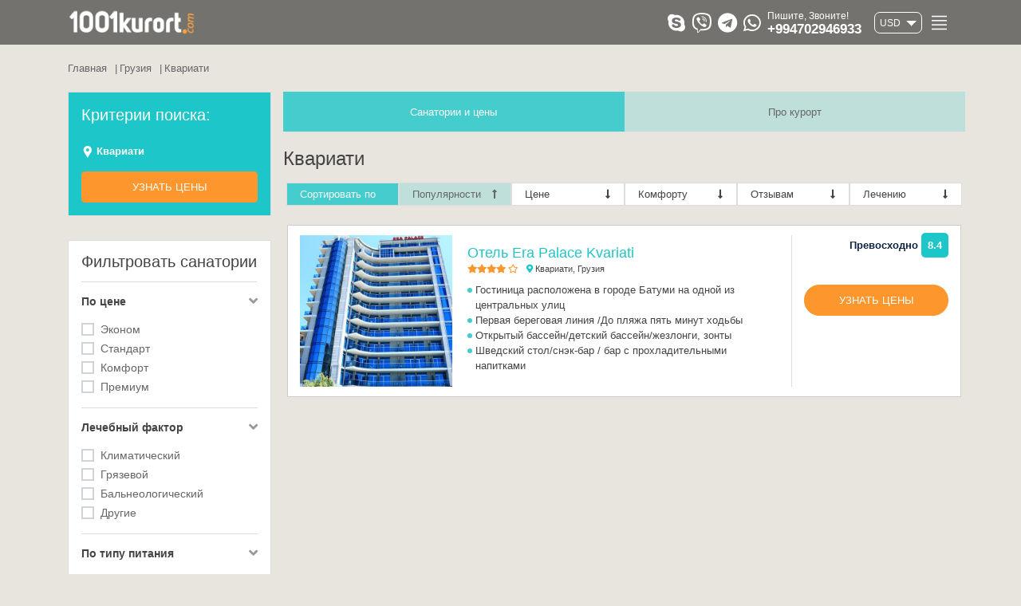

--- FILE ---
content_type: text/html; charset=UTF-8
request_url: https://www.1001kurort.com/cities/kvariati
body_size: 22956
content:
<!DOCTYPE html>
<html class="no-js" lang="en">
  <head>
    <meta charset="utf-8">
    <meta http-equiv="X-UA-Compatible" content="IE=edge">
    <meta name="viewport" content="width=device-width, initial-scale=1.0, user-scalable=no">
    <meta name="HandheldFriendly" content="True">
    <title>1001Kurort</title>
    <!-- Edge and IE-->
    <meta name="msapplication-tap-highlight" content="no">
    <!-- Add to homescreen for Chrome on Android-->
    <meta name="mobile-web-app-capable" content="yes">
    <meta name="application-name" content="1001Kurort">
    <!-- Add to homescreen for Safari on iOS-->
    <meta name="apple-mobile-web-app-capable" content="yes">
    <meta name="apple-mobile-web-app-status-bar-style" content="black">
    <meta name="apple-mobile-web-app-title" content="1001Kurort">
    <meta name="yandex-verification" content="3144c28cfd41f529" />
    <meta name="google-site-verification" content="mdl5vJZu6-mq6OrING7z1851-g5RNAH1B0AYCGu8n0k" />
    <meta name="google-site-verification" content="vIlBcBNpxaAKfkvX_MGVtoo7_PbPYHy7BWMR2KHCJHg" />
    
    <meta property="fb:app_id" content="123456789" /> 
    <meta name="description"          content="">
    <meta name="keywords"             content="">
    <meta property="og:title"         content=""/>
    <meta property="og:description"   content="" />
    <meta property="og:image"         content=""/>    
    <meta property="og:type"   content="website"/>
    <meta property="og:url"    content="https://www.1001kurort.com/cities/kvariati"/>
    
    
    <link rel="apple-touch-icon" href="https://www.1001kurort.com/themes/evrosilver/assets/img/touch/apple-touch-icon.png"  media>
    <!-- Google Fonts-->
    <!-- <link href="https://fonts.googleapis.com/css?family=Open+Sans:400,400i,500,600,700%7CPoppins:400,500,600,700" rel="stylesheet"> -->
    <link rel="stylesheet" href="https://www.1001kurort.com/themes/evrosilver/assets/css/jquery-ui.structure.min.css"  media>
    <link rel="stylesheet" href="https://www.1001kurort.com/themes/evrosilver/assets/css/jquery-ui.theme.min.css"  media>
    <link rel="stylesheet" href="https://www.1001kurort.com/themes/evrosilver/assets/css/bootstrap.min.css"  media>
    <link rel="stylesheet" href="https://www.1001kurort.com/themes/evrosilver/assets/css/flatpickr.min.css"  media>
    <link rel="stylesheet" href="https://www.1001kurort.com/themes/evrosilver/assets/css/font-awesome.min.css"  media>
    <link rel="stylesheet" href="https://www.1001kurort.com/themes/evrosilver/assets/css/fontawesome-stars-o.css"  media>
    <link rel="stylesheet" href="https://www.1001kurort.com/themes/evrosilver/assets/css/swiper.min.css"  media>
    <link rel="stylesheet" href="https://www.1001kurort.com/themes/evrosilver/assets/css/jquery.mCustomScrollbar.min.css"  media>
    
    <link rel="stylesheet" href="https://www.1001kurort.com/themes/evrosilver/assets/css/jquery.fancybox.min.css"  media>
    
    <link rel="stylesheet" href="https://www.1001kurort.com/themes/evrosilver/assets/css/select2.min.css"  media>
    <link rel="stylesheet" href="https://www.1001kurort.com/themes/evrosilver/assets/css/nouislider.min.css"  media>
    <link rel="stylesheet" href="https://www.1001kurort.com/themes/evrosilver/assets/css/blueimp-gallery.min.css"  media>
    <link rel="stylesheet" href="https://www.1001kurort.com/themes/evrosilver/assets/style.min.css?v1.2"  media>
    <link id="cssTheme" rel="stylesheet" href="https://www.1001kurort.com/themes/evrosilver/assets/skins/style-default.css"  media>
    
    <link rel="shortcut icon" href="https://www.1001kurort.com/favicon.ico" type="image/x-icon"  media>
    <link rel="icon" href="https://www.1001kurort.com/favicon.ico" type="image/x-icon"  media>
        
    <script src="https://kit.fontawesome.com/b12983f453.js" crossorigin="anonymous"></script>
    
    <style>
        .menu-item-active, .menu-item-active > a{
            background: #0f9798 !important;
        }
        
         #navPanel {
            display:none!important;     
        }
        
        @media only screen and (max-width: 600px) {
          #navPanel {
            display: block!important;
          }
        }
        
        .main-nav__list .nav-link, .menu-item-active, .menu-item-active .nav-link{
            background: transparent!important;    
        }
        
        .menu-item-active .nav-link span{
            border-bottom:1px solid #fff;    
        }
        
        .page-header__top.normal-transparent{
            background: rgba(0,0,0,0.5) !important;
            transition: .5s background;
        }
        
        .page-header__top.fixed-top-active{
            background: rgba(0,0,0,0.8) !important;  
            transition: .5s background;
        }
        
        .js-next , .js-prev{
            background: transparent;
            border-color: transparent;
        }
        
        .js-next:focus, .js-next:hover, .js-prev:focus, .js-prev:hover {
            background-color: transparent!important;
            color: #ffffff!important;
            border-color: white;
        }
        
        .page-footer__cover::before {
            background-color: rgba(0, 0, 0, 0.6) !important;
        }
    
    
    
        
        
        .btn-with-tooltip .tooltiptext {
          visibility: hidden;
          //width: 120px;
          background-color: rgba(251,175,63,0.7);
          color: white;
          padding: 3px 5px;
          text-align: center;
          border-radius: 6px;
          padding: 5px 10px;
        
          /* Position the tooltip */
          position: absolute;
          top: 30px;
          z-index: 1;
          left: 70px;
        }
        
        .btn-with-tooltip:hover .tooltiptext {
          visibility: visible;
        }
        
        
        .select-local .icon-label{
            display: none;    
        }
        
        .search-hotels__form .select-local .select2-selection--single{
            height: 50px;    
        }
        
        
        .search-hotels__form .select-local .select2-selection--single .select2-selection__rendered{
            line-height: 40px;    
        }
        
        .check_in_date{
            height: 52px;    
        }
        
        .select2-container--default .select2-search--dropdown .select2-search__field{
            height: 36px;
        }
        
        .select2-container{
            background: white;    
        }
        
        .search-hotels__tabs .nav-link.active{
            border-color: #fff;    
        }
        
        .search-hotels__tabs .nav-link:first{
            border-radius: 5px 0 0 0;    
        }
        
        
        .search__btn{
            border-radius: 0 5px 5px 0;
            width: 100%;
            height: 52px;
            border-radius: 0;
        }
        
        .days__btn{
            background: white;
            width: 100%;
            height: 52px;
            border-radius: 0;
            text-transform: capitalize;
            font-style: italic;
            color: #444;
        }
        
        
        
        .counter_plugin span {
            cursor:pointer; 
        }
        
        .counter_plugin{
            padding:10px;
        }
		
		.counter_plugin .minus, .counter_plugin .plus{
			width:20px;
			height:20px;
			background:#f2f2f2;
			border-radius:4px;
			border:1px solid #ddd;
            display: inline-block;
            vertical-align: middle;
            text-align: center;
            line-height: 18px;
            -webkit-user-select: none !important;
            -moz-user-select: none !important;
            -ms-user-select: none !important;
            user-select: none !important;
		}
		
		.counter_plugin input{
			height:34px;
            width: 60px;
            text-align: center;
            font-size: 18px;
    		border:1px solid #ddd;
    		border-radius:4px;
            display: inline-block;
            vertical-align: middle;
		}
		
		
		.children_count__table{
		    margin: auto;
		    font-size: 13px;
            width: 87%;
            border: 1px solid #ddd;
            border-collapse: collapse;
		}
		
		.children_count__table td{
		    border: 1px solid #ddd;  
		    padding: 3px;
		}
		
		.delete__btn{
		    display: block;
		    width:100%;
		    height:100%;
		    color: red;
		}
		
		.add_new_child__btn{
		    display: block;
            text-align: center;
            margin-top: 15px;
            background: #eee;
            padding: 7px 0;
            color: #fd962c;
            font-size: 14px;
		}
		
		
		.check_in_date.flatpickr-mobile{
		    border-radius: 0;
		    border: none;
		    background-image: url(http://www.evrosilver.com/october/themes/evrosilver/assets/img/calendar.svg);
            background-repeat: no-repeat;
            text-indent: 14px;
            background-position: 10% 50%;
            background-size: 10%;
		}
		
		
		.check_in_date::placeholder { /* Chrome, Firefox, Opera, Safari 10.1+ */
          color: #999;
          opacity: 1; /* Firefox */
        }
        
        .check_in_date:-ms-input-placeholder { /* Internet Explorer 10-11 */
          color: #999;
        }
        
        .check_in_date::-ms-input-placeholder { /* Microsoft Edge */
          color: #999;
        }
        
        
        @media only screen and (max-width: 740px) {

             .container-fluid{
                width: 100% !important;    
            }
            
            /*#vappp > .row{
                width: 163px !important;    
            }*/
        }
        
        
        @media only screen and (max-width: 990px) {
             .margin-bottom-mobile{
                margin-bottom:2px !important;    
             }
             
             .padding-right-mobile{
                padding-right:2px !important;    
             }
             
        }
        
        
        .container-fluid{
        
            width: 90%;    
            
        }
        
        @media (max-width: 991px)
            body {
                padding-left: 0px !important;
            }
        }
        
        
        .row.selected_search_item{
            box-shadow: 1px 1px 10px #1dc6c8 !important;
            margin-top: 10px !important;
            margin-bottom: 10px !important;
        }
        
        
        .rotated_arrow{
            transform: rotate(180deg);    
        }
        
        
        footer a{
            color: #fff;    
        }
        
        footer{
            color: #fff;
            background-color: #102542;    
        }
        
        
                
        .select2-search__field{
            padding-left: 50px !important;
            background: url(https://www.1001kurort.com/themes/evrosilver/assets/img/bed_icon.svg);
            background-repeat: no-repeat;
            background-position: 4.5% 57%;
            /* margin-left: 40px; */
            outline: none;
            height: 38px;
            padding: 0;
            padding-left: 50px;
        }
        
                
        .d-flex.show .dropdown-toggle::after{
            border-bottom: .5em solid !important;
            border-top: 0 !important;
        }
        
        .dropdown-toggle::after{
            vertical-align: 0;
            border-top: .5em solid;
            border-right: .5em solid transparent;
            border-bottom: 0;
            border-left: .5em solid transparent;
        }
        
        
        
        
        
        .sidenav {
          height: 100%;
          width: 0;
          position: fixed;
          z-index: 1;
          top: 0;
          right: 0;
          background-color: rgb(78, 78, 78);
          overflow-x: hidden;
          transition: 0.5s;
          /*padding-top: 60px;*/
          z-index: 9999;
        }
        
        .sidenav a {
          /*padding: 8px 8px 8px 32px;*/
          text-decoration: none;
          font-size: 25px;
          color: #818181;
          display: block;
          transition: 0.3s;
        }
        
        .sidenav a:hover {
          color: #f1f1f1;
        }
        
        .sidenav .closebtn {
          position: absolute;
          top: 0;
          right: 25px;
          font-size: 36px;
          margin-left: 50px;
        }
        
        @media screen and (max-height: 450px) {
          .sidenav {padding-top: 15px;}
          .sidenav a {font-size: 18px;}
        }
        
        
        .currency-item:hover, .with_orange_hover:hover{
            background: #fd962c;    
        }
        
        
       .check_in_date.flatpickr-mobile{
            z-index: 111;
            opacity: 0;   
        }
        
        
        #return-to-top {
            position: fixed;
            bottom: 20px;
            right: 20px;
            background: #fd962cb0;
            width: 50px;
            height: 50px;
            display: block;
            text-decoration: none;
            -webkit-border-radius: 35px;
            -moz-border-radius: 35px;
            border-radius: 35px;
            display: none;
            -webkit-transition: all 0.3s linear;
            -moz-transition: all 0.3s ease;
            -ms-transition: all 0.3s ease;
            -o-transition: all 0.3s ease;
            transition: all 0.3s ease;
            z-index: 999;
        }
        #return-to-top i {
            color: #fff;
            margin: 0;
            position: relative;
            left: 18px;
            top: 13px;
            font-size: 19px;
            -webkit-transition: all 0.3s ease;
            -moz-transition: all 0.3s ease;
            -ms-transition: all 0.3s ease;
            -o-transition: all 0.3s ease;
            transition: all 0.3s ease;
        }
        #return-to-top:hover {
            background: #fd962c;
        }
        #return-to-top:hover i {
            color: #fff;
            //top: 5px;
        }
        
        
        
        /* TOOLTIP */
        
        
        .bs-tooltip-top .arrow::before, .bs-tooltip-auto[x-placement^="top"] .arrow::before {
            border-top-color: #fd962cd1;
        }
        
        .bs-tooltip-bottom .arrow::before{
            border-bottom-color: #fd962cd1;
        }
        
        .tooltip-inner {
            background-color: #fd962cd1;
        }
        
        
        .required_error_msg{
            display: none;    
        }
        
        
        .has_required_error{
            border:2px solid red;
        }
        
        .has_required_error .required_error_msg{
            display: block;    
        }
        
        .search-hotels{
            display:none;    
        }
        
        
        .sorting-element, .sorting-element span{
            cursor: pointer;    
            -webkit-user-select: none !important; /* Safari 3.1+ */
            -moz-user-select: none !important; /* Firefox 2+ */
            -ms-user-select: none !important; /* IE 10+ */
            user-select: none !important; /* Standard syntax */
        }
        
        .sorting-element span.icon:after{
            display: inline-block;
            font: normal normal normal 14px/1 FontAwesome;
            font-size: inherit;
            text-rendering: auto;
            -webkit-font-smoothing: antialiased;
            -moz-osx-font-smoothing: grayscale;
            content: "\f175";    
            margin-left:10px;
        }
        
        .sorting-element.sorting-element-asc span.icon:after{
            content: "\f176";    
        }
        
        
        .sorting-element span, .sorting-element-title span{
            font-size:13px;    
        }
        
        .active-sorting-element{
            color: #666666;
            background-color: rgba(29, 198, 200, 0.2);
        }
        
        
        .hotel-row .feedback_verbose{
            display:inline;    
            font-weight:bold;
            margin-top:15px;
            color:#102542;
        }
        
        .hotel-row .total_feedback_point{
            display: inline;
            margin-top:15px;
            background: #1dc6c8;
            padding: 8px;
            border-radius: 5px;
            color: #fff;
            font-weight: bold;
            font-family: Poppins,sans-serif;    
        }
        
        
        .price{
            font-weight:bold;    
        }
        
        .people_count_for_price, .days_count_for_price{
            text-align:center;
            color:black;
        }
        
        
        
        @media only screen and (max-width: 990px) {
             
             .breadcrumb-item+.breadcrumb-item {
                 padding-left: 0;
              }
              
              
              .breadcrumb-item  a, .breadcrumb-item span {
                  font-size:10px;
              }
              
              
              .breadcrumb-item+.breadcrumb-item:before {
                    display: inline-block;
                    padding: 0 .25rem;
                    color: inherit;
                    content: "\\";
                }
                
                
              .hotel-nav__menu.nav.nav-tabs .nav-item{
                    flex: 0 0 50% !important;    
                    border-right: 1px solid #e8e5df;
                    border-bottom: none;
                    margin-bottom: 1px;
               }
                
              .feedback-point-of-hotel > div{
                  text-align:center !important;
               }
               
               
               .breadcrumb{
                    padding: 0.25rem 0;   
               }
               
               
               .footer-social > * {
                   margin-bottom: 0;    
               }
               
               
               .hotel-nav__menu .nav-link{
                   min-height: 30px;    
               }
               
               
               h3.fw-md{
                   font-size:1.3rem;    
               }
               
               
               .btn-sorting , .btn-filtering{
                    padding: .45rem 2.25rem;
               }
                
                
                
            
                             
        }
        
        
        select.box-for-sorting-hotel-items{
            position: absolute;
            top: 0;
            left: 0;
            opacity: 0;
            width: 100%;
            height: 100%;
        }
        
        
        header  .phone.fw-bold{
            font-size:17px;
            line-height: 16px;
        }
        
        
        .page-header__top>.container>.row{
            min-height: 3.5rem;    
        }
        
        
        .hotel-items .hotel-row{
            display:flex;
            align-items:center;
            margin-bottom:20px;
            border:1px solid #ccc;
            background:#fff;
        }
        
        
        
        
        @media only screen and (max-width: 990px) {
            
            #sidebarFilter{
                left: auto;
                width: 85%;
            }
            
            
            #sidebarFilter .modal-header{
                left: auto;
            }
            
            
            #sidebarFilter .modal-header.for-mobile{
                background-color: #fd962c!important;
                color: white;
            }
            
            #sidebarFilter .modal-header.for-mobile .filter_reset_btn{
                color: #fff;
                font-size: 13px;
                border: 1px solid #fff;
                border-radius: 5px;
                padding: 2px 7px;
            }
            
            
            #sidebarFilter .modal-header.for-mobile .close_filter_modal_btn{
                padding: 0px 10px;
                font-size: 20px;
                color: #fff;
            }
            
            
            
        }
        
        
        
        #custom-backdrop{
            width: 0;
            position: absolute;
            right: 0;
            height: calc(100% + 100px);
            background: rgba(0, 0, 0, 0.6);
            z-index: 999;    
            transition: 0.5s;
        }
        
        
        .search-hotels__tabs.nav.nav-tabs .nav-link{
            border-color: transparent;
            background-color: #0000008a;
            color: white;
        }
        
        
        .search-hotels__tabs.nav.nav-tabs .nav-link.active{
            border-color: transparent;
            background-color: #fff;
            color: #686764;
        }
        
        #shareModal .at-share-btn-elements{
            display: flex;
            justify-content: center;
            flex-wrap: wrap;    
        }

        .currency__short_code{
            font-size: 14px;    
        }
        
        
        .product__rating .country__city{
            font-size: 11px;    
        }
        
        
        .advantage_lines .advantage_line{
            position: relative;   
            padding-left: 10px;
        }
        
        .advantage_lines .advantage_line:before{
                content: "";
                width: 6px;
                height: 6px;
                display: inline-block;
                background-size: 6px 6px;
                position: absolute;
                left: 0;
                background: #45cccc;
                top: 7px;
                font-size: 14px;
                border-radius: 50%;   
        }
        
        .header__social_icon_hoverable{
            color: white;
            text-decoration: none!important;
        }
        
        .contact-info-box .header__social_icon_hoverable{
            color: #444;
        }
        
        .header__social_icon_hoverable:hover{
            color: #fd962c;    
        }
        
        
        .hotel-row .price, .price_for__title{
            text-align: center;    
            font-weight: bold;
        }
        
        
        .hotel-row .feedback-point-of-hotel > div{
            text-align: right;
        }
        
        .feedback-point-of-hotel-mobile{
            display: none;    
        }
        
        #barba-wrapper{
            padding-right: 0;
            padding-left: 0;
        }
        
        .only_visible_on_mobile{
            display: none;    
        }
        
        @media only screen and (max-width: 990px) {
            
            .only_visible_on_mobile{
                display: block;    
                width: 100%;
            }
            
            #barba-wrapper{
                padding-right: .9375rem;
                padding-left: .9375rem;    
            }
        
            .hotel-row{
                padding-top: 10px;    
                position: relative;
            }
            
            .hotel-row h4.hotel-package__title{
                text-align: left;
                display: block !important;
            }
            
            .advantage_lines > ul {
                text-align: left;    
            }
            
            
            .feedback-point-of-hotel-mobile{
                display: block;    
            }
            
            
            .hotel-row .feedback-point-of-hotel > div{
                display: none;
            }
            
            .hotel-row .price{
                text-align: right;    
            }
            
            .people_count_for_price, .days_count_for_price, .price_for__title{
                text-align: right;   
            }
            
            
            
            
            
        }
        
        
        body.scroll-deactivated{
            height: 100%;
            overflow-y: hidden;
        }
        
        
        
        .header-menu-dropdown  .dropdown-item:active{
            background: #45cccc;
            color: #fff;    
        }
        
</style>
    
 </head>
  <body class="load">
    <div id="custom-backdrop"></div>
    <div class="progress-load js-progress-load"></div>
    
    
    
    
    
    <!-- MODAL LOGIN, REGISTER -->
    
    <!-- END MODAL LOGIN, REGISTER -->
    

<div id="mySidenav" class="sidenav">

    <div class="row d-flex justify-content-between pl-3 pr-3">
      <div class="d-flex align-items-center">
          
      </div>
      
      <a href="javascript:void(0)" class="d-block" onclick="closeNav()" style="color:white;">&times;</a>
    </div>
  
  
    
    <ul class="row">        
                    <li class="col-12 with_orange_hover" style="">
                <a href="https://www.1001kurort.com/contact" onclick="closeNav()" class="pl-3">
                    <i class="fa fa-phone" style="font-size:15px;"></i> 
                    Контакты
                </a>
            </li>
            <hr style="border-color:#555;width:70%;margin-top:0;margin-bottom:0;">
            </ul>
</div>    


<div id="mySidenavForCurrency" class="sidenav currency_sidenav pt-2">
  <div class="row d-flex justify-content-between pl-3 pr-3">
      <div class="d-flex align-items-center">
          <p class="m-0" style="color:white;font-size: 15px;">Выберите валюту:</p>
      </div>
      
      <a href="javascript:void(0)" class="d-block" onclick="closeCurrencyNav()" style="color:white;">&times;</a>
  </div>
  
  <hr class="m-0">
  
  <ul class="row currency-dropdown">
                                                            <li class="col-12">
                                    <a class="currency-item" style="padding-left:10px;" data-currency="AZN" href="#">
                                    
                                    <img src="https://www.1001kurort.com/themes/evrosilver/assets/currency_icons/AZN.png" width="20" style="filter:invert(1)"> <span style="font-size:15px;">AZN</span> - <span style="color:#fff;font-size:13px;">Азербайджанский манат</span>
                                    </a>
                                </li>
                                                            <li class="col-12">
                                    <a class="currency-item" style="padding-left:10px;" data-currency="USD" href="#">
                                    
                                    <img src="https://www.1001kurort.com/themes/evrosilver/assets/currency_icons/USD.png" width="20" style="filter:invert(1)"> <span style="font-size:15px;">USD</span> - <span style="color:#fff;font-size:13px;">Доллар США</span>
                                    </a>
                                </li>
                                                            <li class="col-12">
                                    <a class="currency-item" style="padding-left:10px;" data-currency="EUR" href="#">
                                    
                                    <img src="https://www.1001kurort.com/themes/evrosilver/assets/currency_icons/EUR.png" width="20" style="filter:invert(1)"> <span style="font-size:15px;">EUR</span> - <span style="color:#fff;font-size:13px;">Евро</span>
                                    </a>
                                </li>
                                                            <li class="col-12">
                                    <a class="currency-item" style="padding-left:10px;" data-currency="BYN" href="#">
                                    
                                    <img src="https://www.1001kurort.com/themes/evrosilver/assets/currency_icons/BYN.png" width="20" style="filter:invert(1)"> <span style="font-size:15px;">BYN</span> - <span style="color:#fff;font-size:13px;">Белорусский рубль</span>
                                    </a>
                                </li>
                                                            <li class="col-12">
                                    <a class="currency-item" style="padding-left:10px;" data-currency="GEL" href="#">
                                    
                                    <img src="https://www.1001kurort.com/themes/evrosilver/assets/currency_icons/GEL.png" width="20" style="filter:invert(1)"> <span style="font-size:15px;">GEL</span> - <span style="color:#fff;font-size:13px;">Gürcü larisi</span>
                                    </a>
                                </li>
                                                            <li class="col-12">
                                    <a class="currency-item" style="padding-left:10px;" data-currency="KZT" href="#">
                                    
                                    <img src="https://www.1001kurort.com/themes/evrosilver/assets/currency_icons/KZT.png" width="20" style="filter:invert(1)"> <span style="font-size:15px;">KZT</span> - <span style="color:#fff;font-size:13px;">Казахстанский тенге</span>
                                    </a>
                                </li>
                                                            <li class="col-12">
                                    <a class="currency-item" style="padding-left:10px;" data-currency="KGS" href="#">
                                    
                                    <img src="https://www.1001kurort.com/themes/evrosilver/assets/currency_icons/KGS.png" width="20" style="filter:invert(1)"> <span style="font-size:15px;">KGS</span> - <span style="color:#fff;font-size:13px;">Qırğız somu</span>
                                    </a>
                                </li>
                                                            <li class="col-12">
                                    <a class="currency-item" style="padding-left:10px;" data-currency="UZS" href="#">
                                    
                                    <img src="https://www.1001kurort.com/themes/evrosilver/assets/currency_icons/UZS.png" width="20" style="filter:invert(1)"> <span style="font-size:15px;">UZS</span> - <span style="color:#fff;font-size:13px;">Özbək somu</span>
                                    </a>
                                </li>
                                                            <li class="col-12">
                                    <a class="currency-item" style="padding-left:10px;" data-currency="RUB" href="#">
                                    
                                    <img src="https://www.1001kurort.com/themes/evrosilver/assets/currency_icons/RUB.png" width="20" style="filter:invert(1)"> <span style="font-size:15px;">RUB</span> - <span style="color:#fff;font-size:13px;">Российский рубль</span>
                                    </a>
                                </li>
                                                            <li class="col-12">
                                    <a class="currency-item" style="padding-left:10px;" data-currency="TRY" href="#">
                                    
                                    <img src="https://www.1001kurort.com/themes/evrosilver/assets/currency_icons/TRY.png" width="20" style="filter:invert(1)"> <span style="font-size:15px;">TRY</span> - <span style="color:#fff;font-size:13px;">Türk lirəsi</span>
                                    </a>
                                </li>
                                                            <li class="col-12">
                                    <a class="currency-item" style="padding-left:10px;" data-currency="TMT" href="#">
                                    
                                    <img src="https://www.1001kurort.com/themes/evrosilver/assets/currency_icons/TMT.png" width="20" style="filter:invert(1)"> <span style="font-size:15px;">TMT</span> - <span style="color:#fff;font-size:13px;">Туркменский манат</span>
                                    </a>
                                </li>
                                                            <li class="col-12">
                                    <a class="currency-item" style="padding-left:10px;" data-currency="UAH" href="#">
                                    
                                    <img src="https://www.1001kurort.com/themes/evrosilver/assets/currency_icons/UAH.png" width="20" style="filter:invert(1)"> <span style="font-size:15px;">UAH</span> - <span style="color:#fff;font-size:13px;">Украинская гривна</span>
                                    </a>
                                </li>
                                                        
    </ul>
</div>    
    
    
    
    <header class="page-header">
      <div class="panel-fixed">
        <div class="page-header__top js-header-top js-top-panel normal-transparent">
          <div class="container">
            <div class="row justify-content-center justify-content-between">
              
              <div class="col-12 col-md col-lg-2 d-flex justify-content-between justify-content-md-start">
              
                  <a class="navbar-logo d-inline-flex align-items-center" href="https://www.1001kurort.com">
                      <img class="img-fluid mr-3" src="https://www.1001kurort.com/storage/app/uploads/public/5e0/74e/3e1/5e074e3e17483329828562.png" alt="#"/>
                      <h4 class="m-0"></h4>
                  </a>
                  
                  
                  <div class="dropdown d-inline-flex align-items-center d-md-none">
                      <button class="btn btn-secondary btn-sm dropdown-toggle btn-with-tooltip" style="padding:10px;background: transparent;border: 1px solid #fff;border-radius: 7px;" type="button" id="currencyDropdownMenuButton" onclick="openCurrencyNav()">
                          <span class="current-currency">AZN</span>
                          
                      </button>
                      
                  </div>
                  
                  <button class="d-block d-md-none d-inline-flex align-items-center" id="DropdownMenuButton" onclick="openNav()" style="font-size:30px;color:white;">
                      <img src="https://www.1001kurort.com/themes/evrosilver/assets/img/hamburger_icon.svg" style="height: 30px;filter: invert(1);">
                  </button>
                  
              </div>
              
              <div class="col col-lg-10 d-none d-md-flex align-items-center justify-content-between">
              
                  
                
                <ul class="main-nav__list nav d-flex" id="navMenu">
                    
                </ul>
                
                
                <ul class="d-flex nav">
                
                    
                    <li class="nav-item d-flex align-items-center">
                        <a class="d-flex align-items-center text-nowrap header__social_icon_hoverable" href="skype:kurort1001?chat">
                            <i class="fab fa-skype" aria-hidden="true" style="font-size:25px;"></i>
                        </a>
                    </li>
                    
                    <li class="nav-item d-flex align-items-center ml-2">
                        <a class="d-flex align-items-center text-nowrap header__social_icon_hoverable" href="viber://pa?chatURI=1001kurort">
                            <i class="fab fa-viber" aria-hidden="true" style="font-size:25px;"></i>
                        </a>
                    </li>
                    
                    <li class="nav-item d-flex align-items-center ml-2">
                        <a class="d-flex align-items-center text-nowrap header__social_icon_hoverable" href="https://t.me/www_naftalan_co">
                            <i class="fab fa-telegram" aria-hidden="true" style="font-size:25px;"></i>
                        </a>
                    </li>
                
                    <li class="nav-item d-flex align-items-center ml-2">
                        <a class="d-flex align-items-center text-nowrap header__social_icon_hoverable" href="https://wa.me/994702946933">
                            <i class="fab fa-whatsapp" aria-hidden="true" style="font-size:25px;"></i>
                        </a>
                    </li>
                    
                    <li class="nav-item d-flex align-items-center ml-2">
                        
                        <a href="tel:+994702946933" style="color:white;" class="page-header__call d-flex align-items-center text-nowrap">
                            <div class="page-header__call-right">
                                <div class="title fz-small">Пишите, Звоните!</div>
                                <div class="phone fw-bold">+994702946933</div>
                            </div>
                        </a>
                    </li>
                
                
                    <!-- <li class="nav-item ml-3">
                        <div class="dropdown">
                          <button class="btn btn-secondary btn-sm dropdown-toggle" style="padding:10px;background: transparent;border: 1px solid #fff;border-radius: 7px 0 0 7px;" type="button" id="languageDropdownMenuButton" data-toggle="dropdown" aria-haspopup="true" aria-expanded="false">
                            
                          </button>
                          <div class="dropdown-menu" aria-labelledby="languageDropdownMenuButton">
                            <a class="dropdown-item" href="#" data-request="onSwitchLocale" data-request-data="locale: 'az'">AZ</a>
                            <a class="dropdown-item" href="#" data-request="onSwitchLocale" data-request-data="locale: 'en'">EN</a>
                            <a class="dropdown-item" href="#" data-request="onSwitchLocale" data-request-data="locale: 'ru'">RU</a>
                          </div>
                        </div>
                    </li> -->
                    
                    <li class="nav-item ml-3 d-flex align-items-center">
                        <div class="dropdown">
                          <button class="btn btn-secondary btn-sm dropdown-toggle btn-with-tooltip with-tooltip" style="padding:6px;background: transparent;border: 1px solid #fff;border-radius: 7px;" type="button" id="currencyDropdownMenuButton" title="Выберите валюту" data-toggle="dropdown" aria-haspopup="true" aria-expanded="false">
                            <span class="current-currency" style="font-size:12px;">...</span>
                            <!-- <span class="tooltiptext">Выберите валюту</span> -->
                          </button>
                          <div class="dropdown-menu currency-dropdown" aria-labelledby="currencyDropdownMenuButton">
                                                            <a class="dropdown-item currency-item" style="padding-left:10px;" data-currency="AZN" href="#"><img src="https://www.1001kurort.com/themes/evrosilver/assets/currency_icons/AZN.png" height="12"> <span class="currency__short_code">AZN<span> - <span style="color:#07c;font-size:12px;">Азербайджанский манат</span></a>
                                                            <a class="dropdown-item currency-item" style="padding-left:10px;" data-currency="USD" href="#"><img src="https://www.1001kurort.com/themes/evrosilver/assets/currency_icons/USD.png" height="12"> <span class="currency__short_code">USD<span> - <span style="color:#07c;font-size:12px;">Доллар США</span></a>
                                                            <a class="dropdown-item currency-item" style="padding-left:10px;" data-currency="EUR" href="#"><img src="https://www.1001kurort.com/themes/evrosilver/assets/currency_icons/EUR.png" height="12"> <span class="currency__short_code">EUR<span> - <span style="color:#07c;font-size:12px;">Евро</span></a>
                                                            <a class="dropdown-item currency-item" style="padding-left:10px;" data-currency="BYN" href="#"><img src="https://www.1001kurort.com/themes/evrosilver/assets/currency_icons/BYN.png" height="12"> <span class="currency__short_code">BYN<span> - <span style="color:#07c;font-size:12px;">Белорусский рубль</span></a>
                                                            <a class="dropdown-item currency-item" style="padding-left:10px;" data-currency="GEL" href="#"><img src="https://www.1001kurort.com/themes/evrosilver/assets/currency_icons/GEL.png" height="12"> <span class="currency__short_code">GEL<span> - <span style="color:#07c;font-size:12px;">Gürcü larisi</span></a>
                                                            <a class="dropdown-item currency-item" style="padding-left:10px;" data-currency="KZT" href="#"><img src="https://www.1001kurort.com/themes/evrosilver/assets/currency_icons/KZT.png" height="12"> <span class="currency__short_code">KZT<span> - <span style="color:#07c;font-size:12px;">Казахстанский тенге</span></a>
                                                            <a class="dropdown-item currency-item" style="padding-left:10px;" data-currency="KGS" href="#"><img src="https://www.1001kurort.com/themes/evrosilver/assets/currency_icons/KGS.png" height="12"> <span class="currency__short_code">KGS<span> - <span style="color:#07c;font-size:12px;">Qırğız somu</span></a>
                                                            <a class="dropdown-item currency-item" style="padding-left:10px;" data-currency="UZS" href="#"><img src="https://www.1001kurort.com/themes/evrosilver/assets/currency_icons/UZS.png" height="12"> <span class="currency__short_code">UZS<span> - <span style="color:#07c;font-size:12px;">Özbək somu</span></a>
                                                            <a class="dropdown-item currency-item" style="padding-left:10px;" data-currency="RUB" href="#"><img src="https://www.1001kurort.com/themes/evrosilver/assets/currency_icons/RUB.png" height="12"> <span class="currency__short_code">RUB<span> - <span style="color:#07c;font-size:12px;">Российский рубль</span></a>
                                                            <a class="dropdown-item currency-item" style="padding-left:10px;" data-currency="TRY" href="#"><img src="https://www.1001kurort.com/themes/evrosilver/assets/currency_icons/TRY.png" height="12"> <span class="currency__short_code">TRY<span> - <span style="color:#07c;font-size:12px;">Türk lirəsi</span></a>
                                                            <a class="dropdown-item currency-item" style="padding-left:10px;" data-currency="TMT" href="#"><img src="https://www.1001kurort.com/themes/evrosilver/assets/currency_icons/TMT.png" height="12"> <span class="currency__short_code">TMT<span> - <span style="color:#07c;font-size:12px;">Туркменский манат</span></a>
                                                            <a class="dropdown-item currency-item" style="padding-left:10px;" data-currency="UAH" href="#"><img src="https://www.1001kurort.com/themes/evrosilver/assets/currency_icons/UAH.png" height="12"> <span class="currency__short_code">UAH<span> - <span style="color:#07c;font-size:12px;">Украинская гривна</span></a>
                                                      </div>
                        </div>
                    </li>
                    
                    
                    <li class="nav-item ml-1">
                        <div class="dropdown">
                          <button class="btn btn-secondary btn-sm btn-with-tooltip with-tooltip" style="padding:8px;background: transparent;border: 0;border-radius: 7px;" type="button" id="headerMenuDropdownBtn" data-toggle="dropdown" aria-haspopup="true" aria-expanded="false">
                              <img src="https://www.1001kurort.com/themes/evrosilver/assets/img/hamburger_icon_3.svg" alt="" style="height:19px;filter:invert(1)">
                          </button>
                          <div class="dropdown-menu header-menu-dropdown" aria-labelledby="headerMenuDropdownBtn">

                                                                <a href="https://www.1001kurort.com/contact" class="dropdown-item" style="padding-left:10px;">
                                      <i class="fa fa-phone" style="font-size:13px;"></i> 
                                      Контакты
                                  </a>
                                                          
                          </div>
                        </div>
                    </li>
                    
                    
                
                </ul>
              
             </div>
              
              
            </div>
          </div>

         
        </div>
      </div>
      
      
    <!-- GIZLI YAN MENU MOBIL UCUN BURDA YAZILACAQ -->
      
      <div class="container d-block d-md-none" style="background:#e8e5df;">
              <div class="row no-gutters justify-content-center justify-content-between">
                  <a style="filter:invert(1);" class="page-header__call d-flex align-items-center text-nowrap" href="tel:+994702946933" style="color:black;">
                      <div class="page-header__call-right">
                          <div class="title fz-small">Пишите, Звоните!</div>
                          <div class="phone fw-bold">+994702946933</div>
                      </div>
                  </a>
                  
                  <ul class="footer-social d-flex flex-wrap">
                      <li class="mr-3 mt-2"><a class="social-link" style="color:#999;font-size:27px;" href="skype:kurort1001?chat" target="_blank"><i class="fab fa-skype"></i></a></li>
                      <li class="mr-3 mt-2"><a class="social-link" style="color:#999;font-size:27px;" href="viber://pa?chatURI=1001kurort" target="_blank"><i class="fab fa-viber"></i></a></li>
                      <li class="mr-3 mt-2"><a class="social-link" style="color:#999;font-size:27px;" href="https://t.me/www_naftalan_co" target="_blank"><i class="fab fa-telegram"></i></a></li>
                      <li class="mr-0 mt-2"><a class="social-link" style="color:#999;font-size:27px;" href="https://wa.me/994702946933" target="_blank"><i class="fab fa-whatsapp"></i></a></li>
                  </ul>
              </div>
          </div>
    </header>    




<main class="page-main">
      <nav class="breadcrumb-nav d-flex align-items-center" aria-label="breadcrumb">
        <div class="container">
          <ol class="breadcrumb">
            <li class="breadcrumb-item"><a class="under" href="https://www.1001kurort.com">Главная</a></li>
            <li class="breadcrumb-item"><a class="under" href="https://www.1001kurort.com/countries/gruziya?">Грузия</a></li>
            <li class="breadcrumb-item active" aria-current="page"><span>Квариати</span></li>
          </ol>
        </div>
      </nav>
      <div class="page-content">
        <div class="container">
          <div class="row">
          
            <aside class="sidebar col-lg-3 mb-2">
                <div class="sidebar__content js-sticky-top">
                        
        <div class="sidebar__finder card bg-primary text-white">
            <h4 class="m-0 mb-lg-4">Критерии поиска:</h4>
            <ul style="font-size:13px;">
                <li class="mb-2" style="font-weight:bold;"><i class="icon icon-label" style="font-size:15px;"></i> Квариати</li>
            </ul>
            <button href="#" class="btn btn-secondary btn-block mt-3" data-toggle="modal" data-target="#myModalEditSearch" onclick="$(this).find('img').toggleClass('rotated_arrow')">
                Узнать цены
                <!-- <img src="https://www.1001kurort.com/themes/evrosilver/assets/img/arrow_top.svg" alt="" height="13"> -->
            </button>                 
        </div>           

                    <div class="sidebar-filter modal card fade" id="sidebarFilter" tabindex="-1" role="dialog">
   
   <div class="modal-header bg-white d-flex justify-content-between">
      <h4 class="modal-title" style="width:auto;display:inline;">Фильтровать санатории</h4>
      <button class="btn btn-light d-md-none" type="button" data-dismiss="modal">x</button>
   </div>
   
   
   <div class="d-block d-md-none modal-header bg-white d-flex justify-content-between align-items-center for-mobile" style="width:85%;padding:10px;">
      <button class="filter_reset_btn" v-on:click="reset_filters">Сброс</button>
      
      <div>
          <span v-html="filtered_hotel_count"></span> из 
          <span v-html="total_hotel_count"></span> Санатории
      </div>
      
      <button type="button" data-dismiss="modal" class="close_filter_modal_btn">&times;</button>
      
      <!-- <h4 class="modal-title" style="width:auto;display:inline;">Фильтровать санатории</h4>
      <button class="btn btn-light d-md-none" type="button" data-dismiss="modal">x</button> -->
   </div>
   
   
   <div class="modal-dialog" style="padding-left:0;">
      <div class="modal-content">
         <div class="modal-body">
            <ul class="sidebar-filter__list">
               <li class="sidebar-filter__item">
                  <h5 class="sidebar-filter__title">
                     <a class="sidebar-filter__toggle d-flex justify-content-between align-items-center" href="#price" data-toggle="collapse" role="button">
                     <span>По цене</span>
                     <i class="fa fa-angle-down"></i>
                     </a>
                  </h5>
                  <div class="collapse show" id="price">
                     <div class="sidebar-filter__content">
                        <label class="custom-control custom-checkbox">
                        <input class="custom-control-input filter-hotels-input" name="filter_price[]" v-model="filter_price" value="is_econom" type="checkbox"/><span class="custom-control-label pointer">Эконом</span>
                        </label>
                        <label class="custom-control custom-checkbox">
                        <input class="custom-control-input filter-hotels-input" name="filter_price[]" v-model="filter_price" value="is_standart" type="checkbox"/><span class="custom-control-label pointer">Стандарт</span>
                        </label>
                        <label class="custom-control custom-checkbox">
                        <input class="custom-control-input filter-hotels-input" name="filter_price[]" v-model="filter_price" value="is_comfort" type="checkbox"/><span class="custom-control-label pointer">Комфорт</span>
                        </label>
                        <label class="custom-control custom-checkbox">
                        <input class="custom-control-input filter-hotels-input" name="filter_price[]" v-model="filter_price" value="is_premium" type="checkbox"/><span class="custom-control-label pointer">Премиум</span>
                        </label>
                     </div>
                  </div>
               </li>
               <li class="sidebar-filter__item">
                  <h5 class="sidebar-filter__title">
                     <a class="sidebar-filter__toggle d-flex justify-content-between align-items-center" href="#classifications" data-toggle="collapse" role="button">
                     <span>Лечебный фактор</span>
                     <i class="fa fa-angle-down"></i>
                     </a>
                  </h5>
                  <div class="collapse show" id="classifications">
                     <div class="sidebar-filter__content">
                                                <label class="custom-control custom-checkbox">
                        <input class="custom-control-input" name="classification_filter[]" v-model="classification_filter" value="1" type="checkbox"/>
                        <span class="custom-control-label pointer">Климатический</span>
                        </label>
                                                <label class="custom-control custom-checkbox">
                        <input class="custom-control-input" name="classification_filter[]" v-model="classification_filter" value="2" type="checkbox"/>
                        <span class="custom-control-label pointer">Грязевой</span>
                        </label>
                                                <label class="custom-control custom-checkbox">
                        <input class="custom-control-input" name="classification_filter[]" v-model="classification_filter" value="3" type="checkbox"/>
                        <span class="custom-control-label pointer">Бальнеологический</span>
                        </label>
                                                <label class="custom-control custom-checkbox">
                        <input class="custom-control-input" name="classification_filter[]" v-model="classification_filter" value="4" type="checkbox"/>
                        <span class="custom-control-label pointer">Другие</span>
                        </label>
                                             </div>
                  </div>
               </li>
               <li class="sidebar-filter__item">
                  <h5 class="sidebar-filter__title">
                     <a class="sidebar-filter__toggle d-flex justify-content-between align-items-center" href="#menus" data-toggle="collapse" role="button">
                     <span>Пo типу питания</span>
                     <i class="fa fa-angle-down"></i>
                     </a>
                  </h5>
                  <div class="collapse show" id="menus">
                     <div class="sidebar-filter__content">
                        <label class="custom-control custom-checkbox">
                        <input class="custom-control-input" name="food_and_beverage_filter[]" v-model="food_and_beverage_filter" value="has_swiss_menu" type="checkbox"/><span class="custom-control-label pointer">Шведский стол</span>
                        </label>
                        <label class="custom-control custom-checkbox">
                        <input class="custom-control-input" name="food_and_beverage_filter[]" v-model="food_and_beverage_filter" value="has_order_menu" type="checkbox"/><span class="custom-control-label pointer">Заказное меню</span>
                        </label>
                        <label class="custom-control custom-checkbox">
                        <input class="custom-control-input" name="food_and_beverage_filter[]" v-model="food_and_beverage_filter" value="has_complex_menu" type="checkbox"/><span class="custom-control-label pointer">Комплексное меню</span>
                        </label>
                        <label class="custom-control custom-checkbox">
                        <input class="custom-control-input" name="food_and_beverage_filter[]" v-model="food_and_beverage_filter" value="has_child_menu" type="checkbox"/><span class="custom-control-label pointer">Детское меню</span>
                        </label>
                        <label class="custom-control custom-checkbox">
                        <input class="custom-control-input" name="food_and_beverage_filter[]" v-model="food_and_beverage_filter" value="has_halal_menu" type="checkbox"/><span class="custom-control-label pointer">Халяльное меню</span>
                        </label>
                        <label class="custom-control custom-checkbox">
                        <input class="custom-control-input" name="food_and_beverage_filter[]" v-model="food_and_beverage_filter" value="has_dietic_menu" type="checkbox"/><span class="custom-control-label pointer">Диетические блюда</span>
                        </label>
                     </div>
                  </div>
               </li>
               <li class="sidebar-filter__item">
                  <h5 class="sidebar-filter__title">
                     <a class="sidebar-filter__toggle d-flex justify-content-between align-items-center" href="#hotel_facilities" data-toggle="collapse" role="button">
                     <span>Инфраструктура и сервис</span>
                     <i class="fa fa-angle-down"></i>
                     </a>
                  </h5>
                  <div class="collapse show" id="hotel_facilities">
                     <div class="sidebar-filter__content">
                                                <label class="custom-control custom-checkbox">
                        <input class="custom-control-input" name="facility_filter[]" v-model="facility_filter" value="14" type="checkbox"/><span class="custom-control-label pointer">Интернет Wi-Fi</span>
                        </label>
                                                <label class="custom-control custom-checkbox">
                        <input class="custom-control-input" name="facility_filter[]" v-model="facility_filter" value="53" type="checkbox"/><span class="custom-control-label pointer">Боулинг</span>
                        </label>
                                             </div>
                  </div>
               </li>
                                             <!-- <li class="sidebar-filter__item">
                  <h5 class="sidebar-filter__title">
                      <a class="sidebar-filter__toggle d-flex justify-content-between align-items-center" href="#" data-toggle="collapse" role="button">
                          <span>По оценке гостей</span>
                          <i class="fa fa-angle-down"></i>
                      </a>
                  </h5>
                  
                  <div class="collapse show d-block" id="userRating">
                    <div class="sidebar-filter__content">
                      <div class="sidebar-filter__rating">
                        <div class="mb-2" id="userRatingChange"></div>
                        <div class="d-flex justify-content-between"><span class="amount" id="userRatingMin"></span><span class="amount" id="userRatingMax">10</span></div>
                      </div>
                    </div>
                  </div>
                  </li> -->
               <li class="sidebar-filter__item">
                  <h5 class="sidebar-filter__title">
                     <a class="sidebar-filter__toggle d-flex justify-content-between align-items-center" href="#room_facilities" data-toggle="collapse" role="button">
                     <span>Удобства в номере</span>
                     <i class="fa fa-angle-down"></i>
                     </a>
                  </h5>
                  <div class="collapse show" id="room_facilities">
                     <div class="sidebar-filter__content">
                                                <label class="custom-control custom-checkbox">
                        <input class="custom-control-input" name="room_facility_filter[]" v-model="room_facility_filter" value="47" type="checkbox"/><span class="custom-control-label pointer">Душ</span>
                        </label>
                                                <label class="custom-control custom-checkbox">
                        <input class="custom-control-input" name="room_facility_filter[]" v-model="room_facility_filter" value="52" type="checkbox"/><span class="custom-control-label pointer">Халат</span>
                        </label>
                                                <label class="custom-control custom-checkbox">
                        <input class="custom-control-input" name="room_facility_filter[]" v-model="room_facility_filter" value="64" type="checkbox"/><span class="custom-control-label pointer">Телевизор</span>
                        </label>
                                             </div>
                  </div>
               </li>
            </ul>
         </div>
      </div>
   </div>
</div>                </div>
            </aside>
            
            
            <div class="col-lg-9" id="barba-wrapper">
              <div class="barba-container">
              
                <nav class="hotel-nav">
                  <ul class="hotel-nav__menu nav nav-tabs" role="tablist">
                    <li class="nav-item d-flex col-12 col-sm p-0"><a class="nav-link active" data-toggle="tab" href="#hotel" role="tab" aria-controls="hotel" aria-selected="false"><span>Санатории и цены</span></a>
                    </li>
                    
                    <li class="nav-item d-flex col-12 col-sm p-0"><a class="nav-link" data-toggle="tab" href="#aboutCity" role="tab" aria-controls="aboutCity" aria-selected="true"><span>Про курорт</span></a>
                    </li>
 
                  </ul>
                </nav>
                
                <div class="tab-content">
                
                  <!-- HOTEL DETAILS TAB -->
                  <div class="tab-pane active show" id="hotel" role="tabpanel">
                    <section>
                                            <h3 class="fw-md mb-1">Квариати</h3>
                                            

                      <div class="d-none d-sm-flex row m-1 mt-3 justify-content-center ">
        
        <div class="d-flex card justify-content-between p-1 pl-3 pr-3 col-md-2 sorting-element-title" style="color: #fff;background-color: rgba(29, 198, 200, 0.8);">
            <span>
                Cортировать по
            </span>
        </div>
        
        <div class="d-flex justify-content-between card p-1 pl-3 pr-3 col-md-2 sorting-element active-sorting-element sorting-element-asc" data-sorting="top-picks" data-asc-or-desc="asc" style="flex-direction:row;">
            <span>
                Популярности
            </span>
            <span class="icon d-flex align-items-center"></span>
        </div>
            <div class="d-flex justify-content-between card p-1 pl-3 pr-3 col-md-2 sorting-element" data-sorting="price" data-asc-or-desc="asc" style="flex-direction:row;">
            <span>
               Цене
            </span>
            <span class="icon d-flex align-items-center"></span>
        </div>
            <div class="d-flex justify-content-between card p-1 pl-3 pr-3 col-md-2 sorting-element" data-sorting="stars" data-asc-or-desc="asc" style="flex-direction:row;">
            <span>
                Комфорту
            </span>
            <span class="icon d-flex align-items-center"></span>
        </div>
            <div class="d-flex justify-content-between card p-1 pl-3 pr-3 col-md-2 sorting-element" data-sorting="feedback" data-asc-or-desc="asc" style="flex-direction:row;">
            <span>
                Отзывам
            </span>
            <span class="icon d-flex align-items-center"></span>
        </div>
            <div class="d-flex justify-content-between card p-1 pl-3 pr-3 col-md-2 sorting-element" data-sorting="treatment" data-asc-or-desc="asc" style="flex-direction:row;">
            <span>
                Лечению
            </span>
            <span class="icon d-flex align-items-center"></span>
        </div>
    </div>
    
    
    <div class="d-sm-none row pl-3 pr-3">
        <div class="col-6 p-1">
            <button class="btn btn-outline-primary btn-block btn-sorting" style="position:relative;">
                Сортировать&nbsp; <i class="fa fa-sort"></i>
                <select class="box-for-sorting-hotel-items">
                    <option data-sorting="top-picks" data-asc-or-desc="desc">Популярности</option>
                    <option data-sorting="price" data-asc-or-desc="asc">по цене: от низкой к высокой</option>
                    <option data-sorting="price" data-asc-or-desc="desc">по цене: от высокой к низкой </option>
                    <option data-sorting="stars" data-asc-or-desc="desc">Комфорту</option>
                    <option data-sorting="feedback" data-asc-or-desc="desc">Отзывам</option>
                    <option data-sorting="treatment" data-asc-or-desc="desc">Лечению</option>
                </select>
            </button>
        </div>
        
        <div class="col-6 p-1">
            <button class="btn btn-outline-primary btn-block btn-filtering" data-toggle="modal" data-target="#sidebarFilter">Фильтр&nbsp; <i class="fa fa-filter"></i></button>
        </div>
    </div>
                      
                      <div class="hotel-card hotel-items" id="vapp_hotels" style="background:transparent;border:none;">
                        <div class="row">
                          <div class="col-12 col-md-12 order-1 order-md-0 hotel-row-wrapper">
                          
                            <!-- RENDERING HOTELS WITH VUEJS -->
                            
                                <div v-for="hotel in filtered_hotels" class="row hotel-row" :data-top-picks="hotel.data_attrs.top_picks" :data-currency="hotel.data_attrs.currency" :data-price="hotel.data_attrs.price" :data-stars="hotel.data_attrs.stars" :data-feedback="hotel.data_attrs.feedback" :data-treatment="hotel.data_attrs.treatment">
   
   <div class="row feedback-point-of-hotel-mobile px-0 pl-2" style="position: absolute;top: 15px;right: 30px;z-index: 10;background: #fff;opacity: 0.95;">
       <div class="col-md-12 d-flex align-items-center px-0 justify-content-between" style="">
          <p style="font-weight: bold;color: #102542;font-size:11px;" class="mb-0" v-html="hotel.feedback_verbose"></p>
          <p style="background: #1dc6c8;padding: 4px;color: #fff;font-weight: bold;font-family: Poppins,sans-serif;font-size:11px;" class="mb-0 ml-2" v-html="hotel.total_feedback_point"></p>
       </div>
   </div>
      
   <div class="col-md-9" style="border-right:1px solid #ddd;">
      <div class="hotel-package">
         <div class="hotel-package__row row">
            <div class="col-4 pr-md-1">
               <a class="hotel-package__img d-block" :href="hotel.url">
                   <img class="img-fluid" :src="hotel.image" alt="#" />
               </a>
            </div>
            <div class="col-8">
               <h4 class="hotel-package__title d-inline-block mb-0">
                  <a :href="hotel.url" v-html="hotel.name"></a>
               </h4>
               <!-- <h4 v-html="hotel.room_facilities"></h4> -->
               <div class="product__rating mb-2 d-flex align-items-center">
                  
                  <div class="rating mr-2">
                     <i class="fa fa-star" v-for="i in hotel.data_attrs.stars" style="font-size: 11px;"></i>
                     <i class="fa fa-star-o" v-for="i in (5-hotel.data_attrs.stars)" style="font-size: 11px;"></i>
                  </div>
                   &nbsp;
                   <p class="m-0">
                      <i class="fa fa-map-marker-alt" style="color: #1dc6c8;font-size: 11px;"></i>
                      <span v-html="hotel.city_country" class="country__city"></span>
                   </p>
                   
               </div>
               
               <div class="advantage_lines">
                   <ul>
                       <li class="advantage_line" v-for="line in hotel.advantage_lines" v-html="line"></li>
                   </ul>
               </div>
              
            </div>
         </div>
      </div>
   </div>
   
   <div class="col-md-3">
      <!-- Hotel total point -->
      <div class="row feedback-point-of-hotel">
         <div class="col-md-12" style="margin-top:15px;">
            <p class="feedback_verbose" v-html="hotel.feedback_verbose"></p>
            <p class="total_feedback_point" v-html="hotel.total_feedback_point"></p>
         </div>
      </div>
      <div class="py-3 js-sticky-top" style="min-height:180px;">
         <ul class="text-danger mb-4">
            <li class="price" style="font-size:20px;">
               <span class="dynamic-price" :data-currency="hotel.data_attrs.currency" :data-value="hotel.data_attrs.price" v-html="hotel.data_attrs.price" v-show="hotel.data_attrs.price != 0"></span>
               <span class="currency-of-price" v-html="hotel.data_attrs.currency" v-show="hotel.data_attrs.price != 0"></span>
               
               
            </li>
                        <li class="people_count_for_price"></li>
            <li class="days_count_for_price"></li>
         </ul>
         
         <p class="mb-2" v-show="hotel.data_attrs.price != 0">
            <a class="btn btn-secondary btn-block btn--round btn-order" :href="hotel.url" role="button">посмотреть номера</a>
         </p>
         
         <p class="mb-2" v-show="hotel.data_attrs.price == 0">
            <a class="btn btn-secondary btn-block btn--round btn-order" href="#" data-toggle="modal" data-target="#myModalEditSearch">Узнать цены</a>
         </p>
         
         <p></p>
      </div>
   </div>
</div>                            
                            <!-- END RENDERING HOTELS WITH VUEJS -->
                            
                          </div>
                        </div>
                      </div>
                    </section>
                  </div>
                   <!-- END HOTEL DETAILS TAB -->
                   
                   
                   
                   
                   <!-- ABOUT CITY TAB -->
                  <div class="tab-pane" id="aboutCity" role="tabpanel">
                    <section>
                      <h3 class="fw-md mb-1">Квариати</h3>
                                            <div class="hotel-gallery">
                        <div class="hotel-gallery__carousel swiper-container js-hotel-carousel">
                          <div class="swiper-wrapper">
                                                      </div>
                          <div class="hotel-gallery__controls"><a class="hotel-gallery__arrow shadow-sm js-prev" role="button"><i class="icon"><svg xmlns="http://www.w3.org/2000/svg" viewbox="0 0 44 44"><path d="M22.119 44.237C9.922 44.237 0 34.315 0 22.119S9.922.001 22.119.001s22.119 9.922 22.119 22.118-9.924 22.118-22.119 22.118zm0-42.736C10.75 1.501 1.5 10.75 1.5 22.119c0 11.368 9.25 20.618 20.619 20.618s20.619-9.25 20.619-20.618c0-11.369-9.25-20.618-20.619-20.618z"/><path d="M24.667 29.884a.74.74 0 0 1-.53-.22l-7.328-7.334a.752.752 0 0 1 0-1.061l7.328-7.333a.75.75 0 1 1 1.061 1.061L18.4 21.8l6.798 6.805a.752.752 0 0 1 0 1.061.75.75 0 0 1-.531.218z"/></svg></i></a><a class="hotel-gallery__arrow shadow-sm js-next" role="button"><i class="icon"><svg xmlns="http://www.w3.org/2000/svg" viewbox="0 0 44 44"><path d="M22.118 44.236C9.922 44.236 0 34.314 0 22.118S9.922 0 22.118 0s22.118 9.922 22.118 22.118-9.922 22.118-22.118 22.118zm0-42.736C10.75 1.5 1.5 10.749 1.5 22.118c0 11.368 9.25 20.618 20.618 20.618 11.37 0 20.618-9.25 20.618-20.618 0-11.369-9.248-20.618-20.618-20.618z"/><path d="M19.341 29.884a.75.75 0 0 1-.53-1.281l6.796-6.804-6.796-6.803a.75.75 0 1 1 1.061-1.061l7.325 7.333a.75.75 0 0 1 0 1.061l-7.325 7.333a.742.742 0 0 1-.531.222z"/></svg></i></a></div>
                        </div>
                        <div class="hotel-gallery__thumbs swiper-container js-hotel-carousel-thumbs">
                          <div class="swiper-wrapper">
                                                      </div>
                        </div>
                      </div>
                      
                      <hr>
                      <div class="row">
                        <div class="col-12 col-md-12 d-flex">
                          <div class="hotel__intro hotel-card w-100">
                            <section class="pb-4">
                              <h5 class="d-flex align-items-center text-primary mb-3"><i class="icon icon-badge mr-2"></i>Про курорт</h5>
                              
                            </section>
                          </div>
                        </div>
                      </div>

                      
                    </section>
                  </div>
                   <!-- END ABOUT CITY TAB -->
                  
                </div>
              </div>
            </div>
          </div>
        </div>
        <!-- <button class="btn btn-primary btn-nav btn-nav--up js-scroll-up" type="button"><i class="fa fa-angle-up"></i></button> -->
      </div>
    </main>


<script src="https://www.1001kurort.com/themes/evrosilver/assets/js/libs/vue.js"></script>
    
    <script>
        
        const hotels = new Vue({
            el: '#vapp_hotels',
            
            data: {
                applied_filters : {
                    filter_price : [],
                    food_and_beverage_filter : [],
                    facility_filter : [],
                    filter_stars : null,
                },
                //filtered_ids : null,
                hotels : [
                                                                                                    {
                                id   : 79,
                                name : 'Отель Era Palace Kvariati',
                                
                                data_attrs : {
                                    top_picks : 75,
                                    price : 0,
                                    currency : 'AZN',
                                    stars : 4,
                                    feedback : 8.4,
                                    treatment : 10,
                                    
                                },
                                
                                url : "https://www.1001kurort.com/hotels/79/era-palace-kvariati?",
                                image : 'https://www.1001kurort.com/storage/app/uploads/public/5f2/935/7c5/5f29357c51567189150125.jpg',
                                city_country : 'Квариати, Грузия',
                                feedback_verbose : 'Превосходно',
                                total_feedback_point : 8.4,
                                
                                is_econom: 0,
                                is_standart: 0,
                                is_comfort: 0,
                                is_premium: 0,
                                
                                food_menus: {
                                    has_dietic_menu : 0,
                                    has_child_menu : 0,
                                    has_swiss_menu : 0,
                                    has_order_menu : 0,
                                    has_complex_menu : 0,
                                    has_halal_menu : 0,
                                },
                                
                                facilities : [14,15,20,68,26,35,36,105,21],
                                classifications : [],
                                room_facilities : [15,17,18,20,65,66,47,50,51,52,53,26,33,35,37,38,41],
                                visible : true,
                                advantage_lines : [
                                                                            "Гостиница расположена в городе Батуми на одной из центральных улиц",
                                                                            "Первая береговая линия /До пляжа пять минут ходьбы",
                                                                            "Открытый бассейн/детский бассейн/жезлонги, зонты",
                                                                            "Шведский стол/снэк-бар / бар с прохладительными напитками",
                                                                    ],
                                
                            },
                                                                                        ],
                
                filtered_hotels : [
                                                                                                    {
                                id   : 79,
                                name : 'Отель Era Palace Kvariati',
                                
                                data_attrs : {
                                    top_picks : 75,
                                    price : 0,
                                    currency : 'AZN',
                                    stars : 4,
                                    feedback : 8.4,
                                    treatment : 10,
                                    
                                },
                                
                                url : "https://www.1001kurort.com/hotels/79/era-palace-kvariati?",
                                image : 'https://www.1001kurort.com/storage/app/uploads/public/5f2/935/7c5/5f29357c51567189150125.jpg',
                                city_country : 'Квариати, Грузия',
                                feedback_verbose : 'Превосходно',
                                total_feedback_point : 8.4,
                                
                                is_econom: 0,
                                is_standart: 0,
                                is_comfort: 0,
                                is_premium: 0,
                                
                                food_menus: {
                                    has_dietic_menu : 0,
                                    has_child_menu : 0,
                                    has_swiss_menu : 0,
                                    has_order_menu : 0,
                                    has_complex_menu : 0,
                                    has_halal_menu : 0,
                                },
                                
                                facilities : [14,15,20,68,26,35,36,105,21],
                                classifications : [],
                                room_facilities : [15,17,18,20,65,66,47,50,51,52,53,26,33,35,37,38,41],
                                visible : true,
                                advantage_lines : [
                                                                            "Гостиница расположена в городе Батуми на одной из центральных улиц",
                                                                            "Первая береговая линия /До пляжа пять минут ходьбы",
                                                                            "Открытый бассейн/детский бассейн/жезлонги, зонты",
                                                                            "Шведский стол/снэк-бар / бар с прохладительными напитками",
                                                                    ],
                                
                            },
                                                                                        ],
            },
            
            
            updated : function(){
                calculate_prices_with_currency();
            },
            
            methods: {
                
            },
            
            computed: {
                 
            },
        });
        
        
        
        
        
        
        const filters = new Vue({
            el: '#sidebarFilter',
            
            data: {
                filter_price : [],
                food_and_beverage_filter : [],
                facility_filter : [],
                filter_stars : null,
                classification_filter : [],
                room_facility_filter : [],
                total_hotel_count: hotels._data.hotels.length,
                filtered_hotel_count: hotels._data.hotels.length,
            },
            
            methods: {
                
                reset_filters: function(){
                    
                    this.filter_price = [];
                    this.food_and_beverage_filter = [];
                    this.facility_filter = [];
                    this.filter_stars = null;
                    this.classification_filter = [];
                    this.room_facility_filter = [];
                    
                    //closeFilterModal();
                },
                
                test: function(){
                         filters._data.filter_price.forEach(function(p){
                            //console.log(p);
                            console.log(p);
                        });  
                },
                
                filter_hotels_by_price_groups : function(){
                    
                    return hotels._data.hotels.filter(function(hotel){
                        
                        /*filters._data.filter_price.forEach(function(p){
                            //console.log(p);
                            return hotel[p] == 1;
                        });*/
                        
                        
                        for(i=0;i<filters._data.filter_price.length;i++)
                            if(hotel[filters._data.filter_price[i]] == 1)
                                return true;
                        
                    });
        
                },
                
                
                filter_hotels_by_menus : function(){
                    
                    return hotels._data.hotels.filter(function(hotel){
                        //return hotel['food_menus']['has_swiss_menu'] == 1;
                        //f_b = 'has_swiss_menu';
                        //return hotel['food_menus'][f_b] == 1;
                        //filters._data.food_and_beverage_filter.forEach(function(f_b){
                        //    return hotel['food_menus'][f_b] == 1;
                        //});
                        
                        for(i=0;i<filters._data.food_and_beverage_filter.length;i++)
                            if(hotel['food_menus'][filters._data.food_and_beverage_filter[i]] == 1)
                                return true;
                            
                        //console.log(1);
                        
                        
                        
                    });
        
                },
                
                
                filter_hotels_by_facilities : function(){
                    
                    return hotels._data.hotels.filter(function(hotel){

                        for(i=0;i<filters._data.facility_filter.length;i++)
                            if(hotel.facilities.includes(Number(filters._data.facility_filter[i])) == 1)
                                return true;

                    });
        
                },
                
                
                
                filter_hotels_by_room_facilities : function(){
                    
                    return hotels._data.hotels.filter(function(hotel){

                        for(i=0;i<filters._data.room_facility_filter.length;i++)
                            if(hotel.room_facilities.includes(Number(filters._data.room_facility_filter[i])) == 1)
                                return true;

                    });
        
                },
                
                
                
                
                filter_hotels_by_classifications : function(){
                    
                    return hotels._data.hotels.filter(function(hotel){

                        for(i=0;i<filters._data.classification_filter.length;i++)
                            if(hotel.classifications.includes(Number(filters._data.classification_filter[i])) == 1)
                                return true;

                    });
        
                },
                
                
                
                filter_hotels_by_stars : function(){
                    
                    return hotels._data.hotels.filter(function(hotel){
                        return (hotel.data_attrs.stars == filters._data.filter_stars);
                    });
        
                },
                
                filter_hotels : function(){
                    //alert(123);
                    //let filtered_hotels = hotels._data.filtered_hotels;
                    //let original_hotels = hotels._data.hotels;
                    //console.log(this.filter_hotels_by_facilities());
                    //console.log(hotels._data.hotels);
                    
                    //hotels._data.filtered_hotels = hotels._data.hotels.filter(function(hotel){
                        
                        //console.log(filtered_hotels);
                        
                        /*filters._data.filter_price.forEach(function(p){
                            console.log(p);
                            if(hotel[p] == 1) return true;
                        });*/
                        
                        /*filters._data.food_and_beverage_filter.forEach(function(f_b){
                            
                            if(hotel.food_menus[f_b] == 1) return true;
                        });*/
                        
                        /*filters._data.facility_filter.forEach(function(f){
                            //console.log(hotel.facilities.includes(Number(f)));
                            if(hotel.facilities.includes(Number(f))) return true;
                        });*/
                        
                        //return (hotel.data_attrs.stars == filters._data.filter_stars);
                        
                    //});    
                    
                    //console.log(this.filter_hotels_by_stars());
                    
                    var all_hotel_ids = hotels._data.hotels.map(function(h){
                        return h.id;
                    });
                    
                    var by_price = this.filter_hotels_by_price_groups().map(function(h){
                        return h.id;
                    });
                    
                    var by_menu = this.filter_hotels_by_menus().map(function(h){
                        return h.id;
                    });
                    
                    var by_facility = this.filter_hotels_by_facilities().map(function(h){
                        return h.id;
                    });
                    
                    var by_stars = this.filter_hotels_by_stars().map(function(h){
                        return h.id;
                    });
                    
                    var by_classification = this.filter_hotels_by_classifications().map(function(h){
                        return h.id;
                    });
                    
                    var by_room_facility = this.filter_hotels_by_room_facilities().map(function(h){
                        return h.id;
                    });
                    
                    
                    //console.log(by_price);
                    //console.log(by_menu);
                    //console.log(by_facility);
                    //console.log(by_stars);
                    
                    
                    var filtered = all_hotel_ids;
                    
                    console.log('all:', filtered);
                    
                    if(filters._data.filter_price && filters._data.filter_price.length){
                        console.log('***price:', by_price);
                        filtered = filtered.filter(function(e) {
                          return by_price.indexOf(e) > -1;
                        });
                    }
                    //console.log('1 filtered:', filtered);
                    
                    if(filters._data.food_and_beverage_filter && filters._data.food_and_beverage_filter.length){
                        console.log('***food:', by_menu);
                        filtered = filtered.filter(function(e) {
                          return by_menu.indexOf(e) > -1;
                        });
                    }
                    //console.log('2 filtered:', filtered);
                    if(filters._data.facility_filter && filters._data.facility_filter.length){
                        console.log('***facility:', by_facility);
                        filtered = filtered.filter(function(e) {
                          return by_facility.indexOf(e) > -1;
                        });
                    }
                    //console.log('3 filtered:', filtered);
                    if(filters._data.filter_stars && filters._data.filter_stars.length){
                        console.log('***stars:', by_stars);
                        filtered = filtered.filter(function(e) {
                          return by_stars.indexOf(e) > -1;
                        });
                    }
                    
                    
                    if(filters._data.classification_filter && filters._data.classification_filter.length){
                        console.log('***classification:', by_facility);
                        filtered = filtered.filter(function(e) {
                          return by_classification.indexOf(e) > -1;
                        });
                    }
                    
                    if(filters._data.room_facility_filter && filters._data.room_facility_filter.length){
                        console.log('***room facility:', by_room_facility);
                        filtered = filtered.filter(function(e) {
                          return by_room_facility.indexOf(e) > -1;
                        });
                    }
                    
                    
                    hotels._data.filtered_hotels = hotels._data.hotels.filter(function(h){
                       for(i=0;i<filtered.length;i++)
                           if(h.id == filtered[i])
                               return true;
                    });
                    
                    this.filtered_hotel_count = hotels._data.filtered_hotels.length;
                    calculate_prices_with_currency();
                    
                    
                    
                    
                }
            },
            
            computed: {
                 
            },
            
            watch: {
                filter_price : function(val){
                    this.filter_hotels();   
                },
                
                food_and_beverage_filter : function(val){
                    this.filter_hotels();
                },
                
                facility_filter : function(val){
                    this.filter_hotels();
                },
                
                filter_stars : function(val){
                    this.filter_hotels();
                },
                
                classification_filter : function(val){
                    this.filter_hotels();
                },
                
                room_facility_filter : function(val){
                    this.filter_hotels();
                },
            }
        });
    </script>    
    
    
<!-- Modal -->
  <div class="modal fade" id="myModalEditSearch" role="dialog">
    <div class="modal-dialog modal-lg" style="max-width:1000px;">
      <div class="modal-content">
        <div class="modal-header" style="background-color:aliceblue;">
          <h4 class="modal-title">Изменить поиск</h4>
          <button type="button" class="close" data-dismiss="modal">&times;</button>
        </div>
        <div class="modal-body" style="background-color:aliceblue;">
            
            <form class="search-hotels__form" style="background:transparent;padding-top:0px;" action="https://www.1001kurort.com/search" method="GET" data-toggle="validator">
                      
                      
                      <!-- <div class="row" style="height:30px;background:white;"></div> -->
                      <div class="row">
                          
                          <div class="form-group form-group col-12 col-md-12 col-lg-4 col-xl-4 margin-bottom-mobile with-tooltip" title="Укажите страну, город или санаторий" style="margin:0;padding-left:0px;padding-right:0;" >
                            
                            <div class="d-flex country-city-hotel-wrapper" style="margin:0;height: 52px;border-right:1px solid #ddd;"><span class="select-local d-flex">
                                <span class="required_error_msg" style="position:absolute;z-index:1;font-size:10px;color:red;left:18px;top:3px;">Укажите страну, город или санаторий</span>
                                <select required class="search-for-country-city-hotel" data-placeholder="<img src='https://www.1001kurort.com/themes/evrosilver/assets/img/bed_icon.svg'>&nbsp; Страна, город или санаторий" name="entity">
                                    <!-- <option value="">Search....</option> -->
                                                                        
                                                                            <option value="129">Квариати</option>
                                                                    </select>
                            </div>
                            <input type="hidden" name="entity_type" value="city">
                          </div>
                          
                                                    <div class="form-group col-6 col-sm-6 col-xs-6 col-md-6 col-lg-2 col-xl-2 padding-right-mobile margin-bottom-mobile with-tooltip" title="дата заезда"  style="margin:0;padding-left:0px;padding-right:0;">
                            <div class="d-flex" style="margin:0;position:relative"><span class="d-flex" style="width:100%;">
                                <input type="text" id="check_in_date" name="check_in_date" class="form-control check_in_date" style="border-radius: 0;border: 0;border-right: 1px solid #ddd;font-style:italic;background-image:url(https://www.1001kurort.com/themes/evrosilver/assets/img/calendar.svg);background-repeat: no-repeat;text-indent: 25px;background-position: 7% 50%;background-size:10%;" value="2026-01-19" placeholder=" Дата заезда" onchange="$(this).siblings('label').text(($(this).val().split('-')).reverse().join('.'))">
                                <label style="position:absolute;width:100%;height:100%;background-image:url(https://www.1001kurort.com/themes/evrosilver/assets/img/calendar.svg);background-repeat: no-repeat;text-indent: 38px;line-height: 52px;border-right:1px solid #ddd;background-position: 7% 50%;background-size:15px;background-color:#fff;font-style:italic;font-weight: 600;font-size:13px;" for="check_in_date">19.01.2026</label>
                            </div>
                          </div>
                          
                          
                          
                          <div class="form-group col-6 col-sm-6 col-xs-6 col-md-6 col-lg-2 col-xl-2 margin-bottom-mobile with-tooltip" title="количество ночей пребывания" style="margin:0;padding-left:0px;padding-right:0;">
                                    <div class="d-flex" style="margin:0;"><span class="d-flex" style="width:100%;">
                                        
                                                                                
                                        <select name="days" class="form-control" id=""  style="border-radius: 0;height: 52px;border:none;border-right:1px solid #ddd;    background-image: url(https://www.1001kurort.com/themes/evrosilver/assets/img/calendar.svg);background-repeat: no-repeat;text-indent: 20px;background-position: 7% 50%;background-size: 15px;font-style: italic;">
                                            <!-- <option value="0">ночей</option> -->
                                                                                            <option value="7" >7 ночей</option>
                                                                                            <option value="8" >8 ночей</option>
                                                                                            <option value="9" >9 ночей</option>
                                                                                            <option value="10" >10 ночей</option>
                                                                                            <option value="11" >11 ночей</option>
                                                                                            <option value="12" >12 ночей</option>
                                                                                            <option value="13" >13 ночей</option>
                                                                                            <option value="14" >14 ночей</option>
                                                                                            <option value="15" >15 ночей</option>
                                                                                            <option value="16" >16 ночей</option>
                                                                                            <option value="17" >17 ночей</option>
                                                                                            <option value="18" >18 ночей</option>
                                                                                            <option value="19" >19 ночей</option>
                                                                                            <option value="20" >20 ночей</option>
                                                                                        <option value="21" >21 ночь</option>
                                        </select>
                                      
                                    </div>
                                  </div>
                          
                          
                          
                          <div class="form-group form-group col-6 col-md-6 col-lg-2 col-xl-2" id="vappp"> 
                              <div class="row padding-right-mobile">
                                  
                          
                                  <div class="form-group form-group col-12 col-sm-12 col-xs-12 col-md-12 col-lg-12 col-xl-12 with-tooltip" title="количество отдыхающих" style="margin:0;padding-left:0px;padding-right:0;">
                                    <div class="d-flex" style="margin:0;"><span class="d-flex" style="width:100%;background:white;">
                                        
                                        <button type="button" class="btn dropdown-toggle days__btn" data-toggle="dropdown" aria-haspopup="true" aria-expanded="false" style="background:url(https://www.1001kurort.com/themes/evrosilver/assets/img/guest.svg);background-repeat:no-repeat;background-position: 10% 50%;font-weight: 600;">
                                             
                                                 <span class="day__count people__count">{{ total_count }}</span> 
                                             
                                          человека
                                        </button>
                                        
                                        <div class="dropdown-menu" style="padding-bottom:0;width:100%;text-align:center;" onclick="event.stopPropagation()">
                                          <label style="margin-left: 10px;margin-bottom: 0;">Взрослых:</label>
                                          <div class="counter_plugin">
                                            	<span class="minus" v-on:click="decreaseAdults()" onclick="event.stopPropagation()">-</span>
                                            	<input type="text" name="adults" class="day_count__input" readonly v-model="adults" />
                                            	<span class="plus"  v-on:click="increaseAdults()" onclick="event.stopPropagation()">+</span>
                                          </div>
                                         
                                          
                                          <table class="children_count__table" style="margin-bottom:10px;">
                                              <tr v-for="child,key in children">
                                                    <td>Ребенок</td>
                                                    <td>{{ child.age }} лет</td>
                                                    <td><a href="#" class="delete__btn" v-on:click="$delete(children,key)" onclick="event.preventDefault();event.stopPropagation()">&#x2715;</a></td>
                                              </tr>
                                          </table>
                                          
                                          <div style="position:relative;height:43px;" v-show="children_count < 3">
                                              <a href="#" class="add_new_child__btn"><label for="child__ages">Добавить ребенка</label></a>
                                          
                                              <select name="" id="child__ages" style="position: absolute;width: 100%;height: 100%;top: 0;opacity: 0;left:0 ;" v-on:change="selectChild()" onclick="event.stopPropagation()">
                                                                                                        <option value="0">0 лет</option>
                                                                                                        <option value="1">1 лет</option>
                                                                                                        <option value="2">2 лет</option>
                                                                                                        <option value="3">3 лет</option>
                                                                                                        <option value="4">4 лет</option>
                                                                                                        <option value="5">5 лет</option>
                                                                                                        <option value="6">6 лет</option>
                                                                                                        <option value="7">7 лет</option>
                                                                                                        <option value="8">8 лет</option>
                                                                                                        <option value="9">9 лет</option>
                                                                                                        <option value="10">10 лет</option>
                                                                                                        <option value="11">11 лет</option>
                                                                                                        <option value="12">12 лет</option>
                                                                                                        <option value="13">13 лет</option>
                                                                                                        <option value="14">14 лет</option>
                                                                                                        <option value="15">15 лет</option>
                                                                                                        <option value="16">16 лет</option>
                                                                                                </select>
                                              
                                              <input type="hidden" name="children[]" v-for="child in children" v-model="child.age">
                                          </div>
                                          
                                          
                                        </div>
                                        
                                        
                                    </div>
                                  </div>
                                  
                                </div>
                              
                              </div>
                          
                          <div class="form-group form-group col-6 col-md-6 col-lg-2 col-xl-2" style="margin:0;padding-left:0px;padding-right:0;">
                            <div class="d-flex" style="margin:0;"><span class="d-flex" style="width:100%;">
                                <input type="submit" class="btn btn-secondary btn--round btn-load btn-block search__btn" value="Узнать цены" style="margin:0;opacity:1;">
                            </div>
                          </div>
                          
                      </div>
                      
                         
                      
                    </form>            
        </div>
      </div>
    </div>
  </div>
    
    
<footer style="">
      <!-- <div class="page-footer__cover jarallax" data-speed="0.5"><img class="jarallax-img" src="https://www.1001kurort.com/themes/evrosilver/assets/img/footer.jpg" alt="#"></div> -->
      <div class="container mb-5 mb-lg-4">
        <div class="row">
          <div class="col-12 col-sm-6 col-lg-4 mt-5">
            <h3 class="h3 text-uppercase">СВЯЖИТЕСЬ С НАМИ</h3>
            <ul class="page-footer__address">
              <li class="mb-2"><strong class="float-left mr-1">Адрес:</strong>
                Azerbaijan, Baku
              </li>
              <li class="mb-2"><strong class="float-left mr-1">Номер:</strong>
                поддержки:
                <a href="tel:+994702946933">+994702946933</a>
              </li>
              <li class="mb-2"><strong class="float-left mr-1">Email:</strong>
                <a href="mailto:sales@1001kurort.com">sales@1001kurort.com</a>
              </li>
            </ul>
            <h4 class="h4 mb-2">ПРИСОЕДИНЯЙТЕСЬ К НАМ:</h4>
            <ul class="footer-social d-flex flex-wrap">
              <li class="mr-4"><a class="social-link" href="https://www.facebook.com/1001kurort" target="_blank"><i class="fab fa-facebook"></i></a></li>
              <li class="mr-4"><a class="social-link" href="https://vk.com/kurort1001" target="_blank"><i class="fab fa-vk"></i></a></li>
              <li class="mr-4"><a class="social-link" href="https://www.instagram.com/1001kurort" target="_blank"><i class="fab fa-instagram"></i></a></li>
              <li class="mr-4"><a class="social-link" href="https://www.youtube.com/1001kurort" target="_blank"><i class="fab fa-youtube"></i></a></li>
              <li class="mr-4"><a class="social-link" href="https://wa.me/994702946933" target="_blank"><i class="fab fa-whatsapp"></i></a></li>
            </ul>
          </div>
          <div class="col-12 col-sm-6 col-lg-4 mt-5">
            <h3 class="h3 text-uppercase">ПОЛЕЗНЫЕ ССЫЛКИ</h3>
            <ul class="page-footer__support list-styled">
                                <li class="mb-2"><a href="http://www.1001kurort.com/cities/naftalan">Санатории Нафталана</a></li>
                                <li class="mb-2"><a href="http://www.1001kurort.com/countries/Tursiya">Термальные отели Турции</a></li>
                                <li class="mb-2"><a href="http://www.1001kurort.com/countries/gruziya">Санатории Грузии с лечением</a></li>
                                <li class="mb-2"><a href="http://www.1001kurort.com/countries/azerbaijan">Санатории Азербайджана цены</a></li>
                                <li class="mb-2"><a href="http://www.1001kurort.com/countries/Tursiya">Курорты Турции</a></li>
                          </ul>
          </div>
          <div class="col-12 col-sm-12 col-lg-4 mt-5">
            <h3 class="h3 text-uppercase">Узнай О Скидках </h3>
            
            <form class="subscribe-form" data-request="onSubscribe" novalidate data-request-flash data-request-success="$(this).find('.form-inner').html('<div style=\'background: #9cf99d;color: #175610;font-size: 16px;width:100%;\' class=\'alert alert-success\'>Успешно подписались</div>')" method="POST">
              <div class="input-group input-group--lg flex-nowrap mb-4 form-inner">
                <input class="form-control form-control-lg" type="email" name="email" placeholder="Укажите ваш майл адрес" required>
                <div class="input-group-append">
                  <button class="btn btn-btn btn-light btn--round" type="submit"><i class="fa fa-send"></i>
                  </button>
                </div>
              </div>
              <p>Мы гарантируем вашу конфиденциальность, а также обязуемся не передавать ваш адрес электронной почты третьим лицам. </p>
            </form>
            
          </div>
        </div>
      </div>
      <div class="page-footer__copyright text-center">
        <div class="container">
          <div class="hr"></div>
          1001kurort.com &copy; все права защищены
        </div>
      </div>
    </footer>
    
    <div class="blueimp-gallery gallery-modal" id="blueimp-gallery">
      <div class="slides"></div>
      <div class="gallery-modal__bottom js-gallery-modal-panel">
        <div class="container bg-white shadow-sm">
          <div class="gallery-modal__info d-sm-flex text-center text-sm-left">
            <div class="description flex-grow-1"></div><a class="toggle-thumbs d-block text-nowrap" href="#galleryThumbs" data-toggle="collapse" aria-expanded="true"><i class="fa fa-angle-down ml-1"></i></a>
          </div>
          <div class="collapse show" id="galleryThumbs">
            <div class="gallery-modal__thumbs swiper-container js-gallery-modal-thumbs">
              <ol class="indicator swiper-wrapper"></ol>
            </div>
          </div>
        </div>
        <button class="btn-toggle btn btn-light close" type="button"><span class="icon-bar"></span></button>
      </div><a class="prev" href="#"></a><a class="next" href="#"></a>
    </div>
    
    
    <div class="modal-map modal" id="modalMap" tabindex="-1">
      <div class="modal-dialog modal-dialog-centered">
        <div class="modal-content">
          <div class="modal-header align-items-center py-2">
            <h4 class="modal-title"><a class="d-flex align-items-center" href="#"><i class="icon mr-2"><svg xmlns="http://www.w3.org/2000/svg" viewBox="0 0 31.5 22.1"><path d="M0.3,10.3C0.3,10.3,0.3,10.3,0.3,10.3c-0.4,0.5-0.4,1.2,0,1.6l10,10c0,0,0,0,0,0c0.4,0.4,1.1,0.4,1.6,0 c0.4-0.4,0.4-1.1,0-1.6l-8-8h26.6c0.6,0,1.1-0.5,1.1-1.1c0,0,0,0,0,0c0-0.6-0.5-1.1-1.1-1.1H3.8l8-8c0.4-0.4,0.4-1.1,0-1.6 c0,0,0,0,0,0c-0.4-0.4-1.1-0.4-1.6,0L0.3,10.3z"/></svg></i><span class="title">Hotel</span></a></h4>
            <button class="btn btn-secondary btn--round px-4" type="button" data-dismiss="modal">map close
            </button>
          </div>
          <div class="map-contain" id="map"></div>
        </div>
      </div>
    </div>
    
    
    <a href="javascript:" id="return-to-top"><i class="fa fa-angle-up"></i></a>
    
    <script src="https://www.1001kurort.com/themes/evrosilver/assets/js/libs/moment.min.js"></script>
    <script src="https://www.1001kurort.com/themes/evrosilver/assets/js/libs/wNumb.js"></script>
    <script src="https://www.1001kurort.com/themes/evrosilver/assets/js/libs/nouislider.min.js"></script>
    <script src="https://www.1001kurort.com/themes/evrosilver/assets/js/libs/jquery.min.js"></script>
    <script src="https://www.1001kurort.com/themes/evrosilver/assets/js/libs/jquery-ui.min.js"></script>
    <script src="https://www.1001kurort.com/themes/evrosilver/assets/js/libs/barba.min.js"></script>
    <script src="https://www.1001kurort.com/themes/evrosilver/assets/js/libs/sticky-kit.min.js"></script>
    <script src="https://www.1001kurort.com/themes/evrosilver/assets/js/libs/velocity.min.js"></script>
    <script src="https://www.1001kurort.com/themes/evrosilver/assets/js/libs/velocity.ui.min.js"></script>
    <script src="https://www.1001kurort.com/themes/evrosilver/assets/js/libs/jquery.waypoints.min.js"></script>
    <script src="https://www.1001kurort.com/themes/evrosilver/assets/js/libs/popper.min.js"></script>
    <script src="https://www.1001kurort.com/themes/evrosilver/assets/js/libs/bootstrap.min.js"></script>
    <script src="https://www.1001kurort.com/themes/evrosilver/assets/js/libs/imagesloaded.pkgd.min.js"></script>
    <script src="https://www.1001kurort.com/themes/evrosilver/assets/js/libs/masonry.pkgd.min.js"></script>
    <script src="https://www.1001kurort.com/themes/evrosilver/assets/js/libs/isotope.pkgd.min.js"></script>
    <script src="https://www.1001kurort.com/themes/evrosilver/assets/js/libs/ofi.min.js"></script>
    <script src="https://www.1001kurort.com/themes/evrosilver/assets/js/libs/jarallax.min.js"></script>
    <script src="https://www.1001kurort.com/themes/evrosilver/assets/js/libs/jarallax-video.min.js"></script>
    <script src="https://www.1001kurort.com/themes/evrosilver/assets/js/libs/jarallax-element.min.js"></script>
    <script src="https://www.1001kurort.com/themes/evrosilver/assets/js/libs/jquery.mCustomScrollbar.min.js"></script>
    <script src="https://www.1001kurort.com/themes/evrosilver/assets/js/libs/swiper.min.js"></script>
    <script src="https://www.1001kurort.com/themes/evrosilver/assets/js/libs/flatpickr/flatpickr.min.js"></script>
    <script src="https://www.1001kurort.com/themes/evrosilver/assets/js/libs/flatpickr/rangePlugin.js"></script>
    
    <script src="https://www.1001kurort.com/themes/evrosilver/assets/js/libs/jquery.fancybox.min.js"></script>
    
    <script src="https://www.1001kurort.com/themes/evrosilver/assets/js/libs/select2.min.js"></script>
    <script src="https://www.1001kurort.com/themes/evrosilver/assets/js/libs/select2/en.js"></script>
    <script>
        $.fn.select2.amd.define('select2/i18n/ru',[],function () {
            // Russian
            return {
                errorLoading: function () {
                    return 'Результат не может быть загружен.';
                },
                inputTooLong: function (args) {
                    var overChars = args.input.length - args.maximum;
                    var message = 'Пожалуйста, удалите ' + overChars + ' символ';
                    if (overChars >= 2 && overChars <= 4) {
                        message += 'а';
                    } else if (overChars >= 5) {
                        message += 'ов';
                    }
                    return message;
                },
                inputTooShort: function (args) {
                    var remainingChars = args.minimum - args.input.length;
        
                    var message = 'Пожалуйста, введите ' + remainingChars + ' или более символов';
        
                    return message;
                },
                loadingMore: function () {
                    return 'Загружаем ещё ресурсы…';
                },
                maximumSelected: function (args) {
                    var message = 'Вы можете выбрать ' + args.maximum + ' элемент';
        
                    if (args.maximum  >= 2 && args.maximum <= 4) {
                        message += 'а';
                    } else if (args.maximum >= 5) {
                        message += 'ов';
                    }
        
                    return message;
                },
                noResults: function () {
                  return 'Ничего не найдено';
                },
                searching: function () {
                  return 'Поиск…';
                }
            };
        });
    </script>
    
    <script>
        function openNav() {
          document.getElementById("mySidenav").style.width = "75%";
          openBackDrop('.5s');
          $('body').addClass('scroll-deactivated');
        }
        
        function closeNav() {
          document.getElementById("mySidenav").style.width = "0";
          closeBackDrop('.5s');
          $('body').removeClass('scroll-deactivated');
        }
        
        function openCurrencyNav() {
          document.getElementById("mySidenavForCurrency").style.width = "75%";
          openBackDrop('.5s');
          $('body').addClass('scroll-deactivated');
        }
        
        function closeCurrencyNav() {
          document.getElementById("mySidenavForCurrency").style.width = "0";
          closeBackDrop('.5s');
          $('body').removeClass('scroll-deactivated');
        }
        
        function openBackDrop(transition) {
            var bd = document.getElementById("custom-backdrop");
            bd.style.transition = transition;
            bd.style.width = "100%";    
        }
        
        
        function closeBackDrop(transition) {
            var bd = document.getElementById("custom-backdrop");
            bd.style.transition = 'none';
            bd.style.width = "0";    
        }
        
        
        function closeFilterModal() {
            $('#sidebarFilter').modal('hide');
        }
        
        
        
        $('#custom-backdrop').on('click', function(){
            closeNav();
            closeCurrencyNav();
            closeFilterModal();
            var transition = $('#sidebarFilter').hasClass('show') ? 'none' : '.5s';
            //alert(transition);
            closeBackDrop(transition);
            //$('#sidebarFilter').modal('hide')
        });
        
        
        $('.btn-filtering').on('click', function(){
            openBackDrop('none'); 
        });
        
        $("#sidebarFilter").on('hide.bs.modal', function(){
            closeBackDrop('none');
        })
        
        //$('#sidebarFilter').on('click', function(e){
        //   e.stopPropagation(); 
        //});
        
        
        $('.reservation-form-countries').select2();
        
        
    </script>
    <script src="https://www.1001kurort.com/themes/evrosilver/assets/js/libs/jquery.mask.min.js"></script>
    <script src="https://www.1001kurort.com/themes/evrosilver/assets/js/libs/validator.min.js"></script>
    <script src="https://www.1001kurort.com/themes/evrosilver/assets/js/libs/jquery.barrating.min.js"></script>
    <script src="https://www.1001kurort.com/themes/evrosilver/assets/js/libs/jquery.blueimp-gallery.min.js"></script>
    <script src="https://www.1001kurort.com/themes/evrosilver/assets/js/script.min.js"></script>
    <script src="https://www.1001kurort.com/themes/evrosilver/assets/js/demo-switcher.js"></script>
    <script src="/modules/system/assets/js/framework.js"></script>
<script src="/modules/system/assets/js/framework.extras.js"></script>
<link rel="stylesheet" property="stylesheet" href="/modules/system/assets/css/framework.extras.css">
    
    <script>

    var exchanges = {
                    'USD-AZN' : 1.7 ,
            'AZN-USD' : 0.58823529411765,
            'AZN-AZN' : 1,
            'USD-USD' : 1,
                    'EUR-AZN' : 1.9738 ,
            'AZN-EUR' : 0.50663694396595,
            'AZN-AZN' : 1,
            'EUR-EUR' : 1,
                    'BYN-AZN' : 0.5753 ,
            'AZN-BYN' : 1.7382235355467,
            'AZN-AZN' : 1,
            'BYN-BYN' : 1,
                    'GEL-AZN' : 0.6315 ,
            'AZN-GEL' : 1.5835312747427,
            'AZN-AZN' : 1,
            'GEL-GEL' : 1,
                    'KZT-AZN' : 0.003327 ,
            'AZN-KZT' : 300.57108506162,
            'AZN-AZN' : 1,
            'KZT-KZT' : 1,
                    'KGS-AZN' : 0.0194 ,
            'AZN-KGS' : 51.546391752577,
            'AZN-AZN' : 1,
            'KGS-KGS' : 1,
                    'UZS-AZN' : 0.000142 ,
            'AZN-UZS' : 7042.2535211268,
            'AZN-AZN' : 1,
            'UZS-UZS' : 1,
                    'RUB-AZN' : 0.021849 ,
            'AZN-RUB' : 45.768685065678,
            'AZN-AZN' : 1,
            'RUB-RUB' : 1,
                    'TRY-AZN' : 0.0393 ,
            'AZN-TRY' : 25.445292620865,
            'AZN-AZN' : 1,
            'TRY-TRY' : 1,
                    'TMT-AZN' : 0.4857 ,
            'AZN-TMT' : 2.058884084826,
            'AZN-AZN' : 1,
            'TMT-TMT' : 1,
                    'UAH-AZN' : 0.039 ,
            'AZN-UAH' : 25.641025641026,
            'AZN-AZN' : 1,
            'UAH-UAH' : 1,
            }

    var stored_currency = localStorage.getItem('currency');
    
    stored_currency = stored_currency ? stored_currency : 'USD';
    
    //alert(stored_currency);
    $('.current-currency').text(stored_currency);
    
    calculate_prices_with_currency(stored_currency);

    
    //console.log(exchanges);
    
    
    $('.currency-dropdown .currency-item').on('click', function(e){
        
        e.preventDefault();
        
        var selected_currency = $(this).data('currency');
        
        localStorage.setItem('currency', selected_currency);
        
        /*$('.current-currency').text(selected_currency);
        
        var price_elements = $('.dynamic-price');
        
        
        $('.dynamic-price').each(function() {
            var value    = $(this).attr('data-value');
            var currency = $(this).attr('data-currency');
            var exchange = exchanges[`${currency}-${selected_currency}`];
            
            $('.currency-of-price').text(selected_currency);
            
            var total = exchange * value;
            
            total = Math.round(total * 100) / 100;
            
            $(this).text(total);
        });*/
        
        calculate_prices_with_currency(selected_currency);
        
        closeCurrencyNav();
    
    
    });
    
    
    function show_or_hide_property_currency(currency){
        
        var default_currency = $('.total-payment-with-property-currency .default_currency').text();
        
        if(default_currency == currency)
            $('.total-payment-with-property-currency').hide();
        else
            $('.total-payment-with-property-currency').show();
    }
    
    
    function calculate_prices_with_currency(selected_currency = localStorage.getItem('currency')){
        
        //alert(selected_currency);
        show_or_hide_property_currency(selected_currency);
        
        if(selected_currency == null) selected_currency = 'AZN';
        
        $('.current-currency').text(selected_currency);
        
        var price_elements = $('.dynamic-price');
        
        
        $('.dynamic-price').each(function() {
            
            var value    = $(this).attr('data-value');
            var currency = $(this).attr('data-currency');
            var exchange = exchanges[`${currency}-AZN`];
            
            $('.currency-of-price').text(selected_currency);
            
            var total = exchange * value * exchanges[`AZN-${selected_currency}`];
            
            total = Math.round(total * 100) / 100;
            
            $(this).text(total);
            
        });
        
        //  hotel row-lar ucun  data-price muxtelif valyutalarda sira pozuntusunun qabagini almaq
        $('.hotel-row').each(function(){
            
            var value     = $(this).attr('data-price');
            var currency  = $(this).attr('data-currency');
            var exchange   = exchanges[`${currency}-AZN`];
            //console.log(currency);
            
            var total = exchange * value * exchanges[`AZN-${selected_currency}`];
            total = Math.round(total * 100) / 100;
            
            $(this).attr('data-price', total);
            
        });
        
    }

</script>    <script>

    $('.sorting-element').on('click', function(){
       
       $('.active-sorting-element').removeClass('active-sorting-element');
       
       $(this).addClass('active-sorting-element');
       
       var sorting_attr = $(this).data('sorting');
       var asc_or_desc  = $(this).hasClass('sorting-element-asc') ? 'asc' : 'desc';
       
       //console.log(asc_or_desc);
       
       sort_hotels_by(sorting_attr, asc_or_desc);
       
       //$(this).removeAttr('data-asc-or-desc');
       $(this).toggleClass('sorting-element-asc');
       
       //$(this).attr('data-asc-or-desc', asc_or_desc == 'asc' ? 'desc' : 'asc');
        
    });
    
    
    
    $('select.box-for-sorting-hotel-items').on('change', function(e){
       
       var selected_option = $(this).find(':selected');
       var sorting_attr    = selected_option.data('sorting');
       var asc_or_desc     = selected_option.data('asc-or-desc');
       
       //console.log(sorting_attr, asc_or_desc);
       
       sort_hotels_by(sorting_attr, asc_or_desc);
        
    });


    function sort_hotels_by(data_attr, asc_or_desc)
    {
        //alert(data_attr + " " + asc_or_desc);
        var $wrapper = $('.hotel-row-wrapper');

        $wrapper.find('.hotel-row').sort(function (a, b) {
            if(asc_or_desc == 'asc')
                return +a.getAttribute(`data-${data_attr}`) - +b.getAttribute(`data-${data_attr}`);
            
            return +b.getAttribute(`data-${data_attr}`) - +a.getAttribute(`data-${data_attr}`); 
            
        }).appendTo( $wrapper );

        
    }
    
</script><script src="https://npmcdn.com/flatpickr/dist/l10n/ru.js"></script>
    <script>
    
        function template(data) {
            if ($(data.text).length === 0) {
                return data.text;
            }
            return $(data.text);
        }
        
        $(document).on('keydown', '.js-select-locality .select2-search__field', function(e){
            alert(e.target.value); 
        });
        
        $('.search-for-country-city-hotel').select2({
          language: "ru",
          width:"100%",
          ajax: {
            url: '/search-api',
            dataType: 'json',
            cache: true,
            
          },
          
          templateResult: template,
          escapeMarkup: function(m) {
              return m;
           },
           
           minimumInputLength: 1,
        });
        
        
         $('.search-for-country-city-hotel').on('change', function() {
              var text = $(".search-for-country-city-hotel option:selected").text();
              var e = $(text).find('i').text();
              //alert(e);
              $('input[name="entity_type"]').val(e);
              //alert(e);
         });
         
         
         $(".check_in_date").flatpickr({locale: 'ru'});
        

        
        /*$(".search-for-country-city-hotel").each(function(){
            var e=$(this),t=e.parent();
            e.select2({
                width:"100%",allowClear:!0,placeholder:function(){
                    return $(this).data("placeholder")
                },dropdownParent:t
            })
        });*/
        
        
        /*$(document).ready(function() {
			$('.counter_plugin .minus').click(function () {
				var $input = $(this).parent().find('input');
				var count = parseInt($input.val()) - 1;
				count = count < 1 ? 1 : count;
				$input.val(count);
				$(this).closest('.d-flex').find('.day__count').text(count);
				//$('.day__count').text(count);
				$input.change();
				return false;
			});
			$('.counter_plugin .plus').click(function () {
				var $input = $(this).parent().find('input');
				var count = parseInt($input.val()) + 1;
				$input.val(count);
				$(this).closest('.d-flex').find('.day__count').text(count);
				//$('.day__count').text(count);
				$input.change();
				return false;
			});
			
			$('.day_count__input').on('keydown', function(e){
			    var n = $(this).val();
			
			    if(!$.isNumeric(n))
			        $(this).val(1);
			    $('.day__count').text($('.day_count__input').val());
			});
		});*/
		
		
		
		
		$('.dropdown-menu select').on('click', function(e){
		    e.stopPropagation(); 
		});
		
		$('.add_new_child__btn').on('click', function(e){
		    e.stopPropagation(); 
		});
		
		
		/*
		$('#child__ages').on('change', function(e){
		    var  value = e.target.value;
		    var  row = `<tr>
                            <td>Child</td>
                            <td>${value} лет</td>
                            <td><a href="#" class="delete__btn">x</a></td>
                        </tr>`;
                        
            $('.children_count__table').append(row);
            //$('people__count').text(Number($('people__count').text()) + 1);
		});
		*/
		
		
		$(document).on('click', '.children_count__table .delete__btn', function(e){
		    e.preventDefault();
		    e.stopPropagation(); 
		    //$(this).closest('tr').remove();
		    //$('people__count').text(Number($('people__count').text()) - 1);
		});
		
		
		
		$(document).on('click', '.select2-container', function(e){
		    //alert(1);
		    $(this).find('.select2-search__field').focus();
		    
		});
		
    </script>
    
    <script src="https://www.1001kurort.com/themes/evrosilver/assets/js/libs/vue.js"></script>
    
    <script>
        const vueApp = new Vue({
            el: '#vappp',
            
            data: {
                adults: 2,
                days: 7,
                children: [
                                    ],
            },
            
             methods: {
                selectChild: function changeItem() {
                    event.stopPropagation();
                    this.children.push({ age : event.target.value } );
                },
                
                changeAdults: function changeAdults(){
                    this.adults = Number(event.target.value);
                },
                
                decreaseAdults: function(){
                    this.adults = this.adults > 0 ? this.adults - 1 : 0; 
                },
                
                increaseAdults: function(){
                    this.adults = this.adults < 3 ? this.adults + 1 : this.adults;
                },
                
                decreaseDays: function(){
                    this.days = this.days > 7 ? this.days - 1 : 7; 
                },
                
                increaseDays: function(){
                    this.days = this.days < 24 ? this.days + 1 : this.days;
                },
            },
            
            computed: {
                 children_count: function(){
                     return this.children.length;
                 },
                 
                 total_count: function(){
                     return this.children.length + this.adults
                 }
            },
        });
    </script>    
    
    <script>
    
        // ===== Scroll to Top ==== 
        $(window).scroll(function() {
            if ($(this).scrollTop() >= 800) {        // If page is scrolled more than 50px
                $('#return-to-top').fadeIn(200);    // Fade in the arrow
            } else {
                $('#return-to-top').fadeOut(200);   // Else fade out the arrow
            }
        });
        $('#return-to-top').click(function() {      // When arrow is clicked
            $('body,html').animate({
                scrollTop : 0                       // Scroll to top of body
            }, 300);
        });
        
        
        $(document).ready(function(){
           
           $('.search-hotels').fadeIn('slow');
           
           
           $('.with-tooltip').tooltip();   
           
           $('.with-tooltip').on('shown.bs.tooltip', function () {
               
                var that = $(this);
                
                var element = that[0];
                if(element.myShowTooltipEventNum == null){
                    element.myShowTooltipEventNum = 0;
                }else{
                    element.myShowTooltipEventNum++;
                }
                var eventNum = element.myShowTooltipEventNum;
            
                setTimeout(function(){
                    if(element.myShowTooltipEventNum == eventNum){
                        that.tooltip('hide');
                    }
                    // else skip timeout event
                }, 2000);
            });
            
        });
        
        
        $('.search__btn').on('click', function(){
            
            if(!$('select.search-for-country-city-hotel').val())
                $('.country-city-hotel-wrapper').addClass('has_required_error');
                
        });
        
        
        $('select.search-for-country-city-hotel').on('change', function(){
            
            //$('.select2-selection__rendered').removeAttr('title');
            
            if($(this).val())
                $('.country-city-hotel-wrapper').removeClass('has_required_error');

        });
        
        
        $('.search__btn.disease__search__btn').on('click', function(){
            
            if(!$('select.search-for-disease-box').val())
                $('.disease-select-box-wrapper').addClass('has_required_error');
                
        });
        
        
        $('select.search-for-disease-box').on('change', function(){
            
            //$('.select2-selection__rendered').removeAttr('title');
            
            if($(this).val())
                $('.disease-select-box-wrapper').removeClass('has_required_error');

        });
        
        
        $('.select2-selection__rendered').hover(function () {
            $(this).removeAttr('title');
        });
    
    </script>
    
    
    <script>
    
        $(document).ready(function(){
            //$('.search-for-country-city-hotel').html('<option value=""></option>');
            //$('.search-for-country-city-hotel  .select2-selection__placeholder').text('');
            //document.querySelector('.select2-selection__placeholder').textContent = '';
            //$('input[name="entity_type"]').val('');
        })
        
    </script>
    
    
    <!-- Go to www.addthis.com/dashboard to customize your tools -->
    <script type="text/javascript" src="//s7.addthis.com/js/300/addthis_widget.js#pubid=ra-5e5a3fb6e4c9971d"></script>
    
    
    <!-- Yandex.Metrika counter -->
    <script type="text/javascript" >
       (function(m,e,t,r,i,k,a){m[i]=m[i]||function(){(m[i].a=m[i].a||[]).push(arguments)};
       m[i].l=1*new Date();k=e.createElement(t),a=e.getElementsByTagName(t)[0],k.async=1,k.src=r,a.parentNode.insertBefore(k,a)})
       (window, document, "script", "https://mc.yandex.ru/metrika/tag.js", "ym");
    
       ym(60653164, "init", {
            clickmap:true,
            trackLinks:true,
            accurateTrackBounce:true
       });
    </script>
    <noscript><div><img src="https://mc.yandex.ru/watch/60653164" style="position:absolute; left:-9999px;" alt="" /></div></noscript>
    <!-- /Yandex.Metrika counter -->

    
  </body>
</html>

--- FILE ---
content_type: text/css
request_url: https://www.1001kurort.com/themes/evrosilver/assets/style.min.css?v1.2
body_size: 18601
content:
@font-face{font-family:Icon;src:url(fonts/Icon.eot);src:url(fonts/Icon.eot?#iefix) format("eot"),url(fonts/Icon.woff2) format("woff2"),url(fonts/Icon.woff) format("woff"),url(fonts/Icon.ttf) format("truetype"),url(fonts/Icon.svg#Icon) format("svg")}.icon:before{font-family:Icon;-webkit-font-smoothing:antialiased;-moz-osx-font-smoothing:grayscale;font-style:normal;font-variant:normal;font-weight:400;text-decoration:none;text-transform:none}.icon-24-hours:before{content:"\E001"}.icon-airplane:before{content:"\E002"}.icon-badge:before{content:"\E003"}.icon-bellboy:before{content:"\E004"}.icon-bubbles:before{content:"\E005"}.icon-building:before{content:"\E006"}.icon-calendar:before{content:"\E007"}.icon-call:before{content:"\E008"}.icon-check-button:before{content:"\E009"}.icon-chevron-left:before{content:"\E00A"}.icon-chevron-right:before{content:"\E00B"}.icon-cleaning:before{content:"\E00C"}.icon-close:before{content:"\E00D"}.icon-coffee-cup:before{content:"\E00E"}.icon-comments:before{content:"\E00F"}.icon-credits:before{content:"\E010"}.icon-dinner:before{content:"\E011"}.icon-disabled:before{content:"\E012"}.icon-envelope-close:before{content:"\E013"}.icon-family:before{content:"\E014"}.icon-filter:before{content:"\E015"}.icon-food:before{content:"\E016"}.icon-freezer:before{content:"\E017"}.icon-grid-mb:before{content:"\E018"}.icon-grid:before{content:"\E019"}.icon-info:before{content:"\E01A"}.icon-label:before{content:"\E01B"}.icon-like-down:before{content:"\E01C"}.icon-like-up:before{content:"\E01D"}.icon-list-mb:before{content:"\E01E"}.icon-list:before{content:"\E01F"}.icon-login:before{content:"\E020"}.icon-logout:before{content:"\E021"}.icon-long-arrow-left:before{content:"\E022"}.icon-long-arrow-right:before{content:"\E023"}.icon-minus-inside:before{content:"\E024"}.icon-minus:before{content:"\E025"}.icon-no-smoking:before{content:"\E026"}.icon-parking:before{content:"\E027"}.icon-pets:before{content:"\E028"}.icon-phone:before{content:"\E029"}.icon-plus-inside:before{content:"\E02A"}.icon-plus:before{content:"\E02B"}.icon-receptionist:before{content:"\E02C"}.icon-search:before{content:"\E02D"}.icon-sort-duble:before{content:"\E02E"}.icon-tags:before{content:"\E02F"}.icon-thumbs-up:before{content:"\E030"}.icon-user:before{content:"\E031"}.icon-wifi:before{content:"\E032"}.icon,.s-icon{vertical-align:middle;display:inline-block;line-height:1}.icon:before,.s-icon:before{display:block}.icon svg{display:inline-block;width:1em;height:1em;stroke-width:0;stroke:currentColor;fill:currentColor;font-size:inherit}.s-icon:before{content:""}.s-icon--call:before{background-image:url(img/sprite.png);background-position:0 0;width:32px;height:32px}.s-icon--facebook:before{background-position:0 -32px}.s-icon--facebook:before,.s-icon--google-plus:before{background-image:url(img/sprite.png);width:40px;height:40px}.s-icon--google-plus:before{background-position:0 -72px}body{display:-ms-flexbox;display:flex;-ms-flex-direction:column;flex-direction:column;min-height:100vh;font-family:Open Sans,-apple-system,BlinkMacSystemFont,Segoe UI,Roboto,Helvetica Neue,Arial,sans-serif;font-size:13px;color:#444;background-color:#e8e5df}html.rtl body{direction:rtl;text-align:inherit}@media (max-width:1199px){html{font-size:14px}}@media (max-width:575px){html{font-size:13px}}main{-ms-flex-positive:1;flex-grow:1}a{text-decoration:none;background-color:transparent;-webkit-text-decoration-skip:objects}a:hover{text-decoration:underline}a.btn-link,a.btn-link:hover{text-decoration:none}button{padding:0;border:none;background-color:transparent;outline:none}.pointer{cursor:pointer;outline:none}.point-fade:not(button):hover{opacity:.6}.btn.point-fade:hover,button.point-fade:hover{transition:opacity 115ms;opacity:.85}.btn.point-fade:active,button.point-fade:active{opacity:.7}.point-under:hover{text-decoration:underline}.h1,h1{font-size:2.25rem}.h2,h2{font-size:1.75rem}.h3,h3{font-size:1.5rem}.h4,h4{font-size:1.25rem}.h5,h5{font-size:1rem}.h6,h6{font-size:.85rem}.h1,.h2,h1,h2{margin-bottom:1.5rem}.h1,.h2,.h3,.h4,h1,h2,h3,h4{font-family:Poppins,sans-serif}.h3,.h4,h3,h4{margin-bottom:1rem}figure{margin-bottom:1.5rem}aside h4,aside h5{font-family:Poppins,sans-serif}ol,ul{padding:0;margin:0;list-style-type:none}i.bullet,ul.list-inline>li:after{display:inline-block;vertical-align:middle;margin:0 4px;width:4px;height:4px;background-color:currentColor;border-radius:50%}ul.list-styled{list-style-type:disc;margin-left:1.5rem}html.rtl ul.list-styled{margin-left:0;margin-right:1.5rem}ul.list-bullets li{position:relative;padding-left:1.25rem;line-height:1.84615}ul.list-bullets li:before{content:"";position:absolute;left:0;top:.5rem;width:calc(.25rem + 2px);height:calc(.25rem + 2px);background-color:currentColor;border-radius:50%}html.rtl ul.list-bullets li{padding-left:auto;padding-right:1.25rem}html.rtl ul.list-bullets li:before{left:auto;right:0}ul.list-inline>li{display:inline-block}ul.list-inline>li>*{vertical-align:top}ul.list-inline>li:after{content:"";margin-left:6px}ul.list-inline>li:last-child:after{display:none}p{margin-bottom:1.25rem}blockquote .media-object{margin:-.12222em .2em 0 0;font-size:5.625rem;line-height:1}html.rtl blockquote .media-object{margin-right:0;margin-left:.2em}.divider{display:-ms-flexbox;display:flex;margin-bottom:1.25rem}.divider:after,.divider:before{content:"";position:relative;display:block;background-color:#dcdcdc;border-top:1px solid #dcdcdc;-ms-flex-positive:1;flex-grow:1}.divider-horizontal{-ms-flex-direction:row;flex-direction:row;-ms-flex-align:center;align-items:center}.fw-light{font-weight:300}.fw-norm{font-weight:400}.fw-md{font-weight:500}.fw-sm{font-weight:600}.fw-bold{font-weight:700}.fw-black{font-weight:900}.fz-xs{font-size:11px}.fz-small{font-size:12px}.fz-norm{font-size:1rem}.f-primary{font-family:inherit}.mark{display:inline-block;padding:.5rem 1rem;border-radius:1.75rem}.hotel-package__img img,.img-cover,.jarallax-img,.jarallax>.jarallax-img,.product__img-top img{position:absolute;-o-object-fit:cover;object-fit:cover;font-family:"object-fit: cover;";top:0;left:0;width:100%;height:100%;z-index:-1}.jarallax{position:absolute;top:0;left:0;width:100%;height:100%}.grid-sizer{min-height:0;padding:0;margin:0}.row:not(.no-gutters){margin-right:-.9375rem;margin-left:-.9375rem}.row:not(.no-gutters)>*{padding-right:.9375rem;padding-left:.9375rem}.pad-10:not(.no-gutters){margin-left:10px;margin-right:10px}.pad-10:not(.no-gutters)>*{padding-left:10px;padding-right:10px}@media (max-width:1199px){.pad-lg-20:not(.no-gutters){margin:0 -10px}.pad-lg-20:not(.no-gutters)>*{padding:0 10px}}@media (max-width:767px){.container{max-width:none}}.sticky{position:fixed}.alert{border-width:0;border-left-width:4px;border-radius:0}html.rtl .alert{border-left-width:0;border-right-width:4px}.tooltip{position:absolute;z-index:1070;display:block;margin:0;font-family:Open Sans,-apple-system,BlinkMacSystemFont,Segoe UI,Roboto,Helvetica Neue,Arial,sans-serif;font-style:normal;font-weight:400;line-height:1.5;text-align:left;text-align:start;text-decoration:none;text-shadow:none;text-transform:none;letter-spacing:normal;word-break:normal;word-spacing:normal;white-space:normal;line-break:auto;font-size:.875rem;word-wrap:break-word;opacity:0}.tooltip.show{opacity:.95}.tooltip .arrow{position:absolute;display:block;width:1rem;height:.5rem}.tooltip .arrow:before{position:absolute;content:"";border-color:transparent;border-style:solid}.bs-tooltip-auto[x-placement^=top],.bs-tooltip-top{padding:.5rem 0}.bs-tooltip-auto[x-placement^=top] .arrow,.bs-tooltip-top .arrow{bottom:0}.bs-tooltip-auto[x-placement^=top] .arrow:before,.bs-tooltip-top .arrow:before{top:0;border-width:.5rem .5rem 0}.bs-tooltip-auto[x-placement^=right],.bs-tooltip-right{padding:0 .5rem}.bs-tooltip-auto[x-placement^=right] .arrow,.bs-tooltip-right .arrow{left:0;width:.5rem;height:1rem}.bs-tooltip-auto[x-placement^=right] .arrow:before,.bs-tooltip-right .arrow:before{right:0;border-width:.5rem .5rem .5rem 0;border-right-width:0}.bs-tooltip-auto[x-placement^=bottom],.bs-tooltip-bottom{padding:.5rem 0}.bs-tooltip-auto[x-placement^=bottom] .arrow,.bs-tooltip-bottom .arrow{top:0}.bs-tooltip-auto[x-placement^=bottom] .arrow:before,.bs-tooltip-bottom .arrow:before{bottom:0;border-width:0 .5rem .5rem;border-right-width:0}.bs-tooltip-auto[x-placement^=left],.bs-tooltip-left{padding:0 .5rem}.bs-tooltip-auto[x-placement^=left] .arrow,.bs-tooltip-left .arrow{right:0;width:.5rem;height:1rem}.bs-tooltip-auto[x-placement^=left] .arrow:before,.bs-tooltip-left .arrow:before{left:0;border-width:.5rem 0 .5rem .5rem}.tooltip-inner{max-width:180px;padding:.25rem .5rem;color:#fff;text-align:center;border-radius:0;box-shadow:0 8px 10px -5px rgba(0,0,0,.2),0 16px 24px 2px rgba(0,0,0,.14),0 6px 30px 5px rgba(0,0,0,.12)}.br-widget{display:-ms-flexbox;display:flex}.br-widget>*{margin-right:.25rem}html.rtl .br-widget>*{margin-right:0;margin-left:.25rem}.rating{line-height:1}.rating--lg{font-size:1.125rem}.rating .br-widget{height:auto;display:-ms-flexbox;display:flex}.rating .br-widget a{font-size:inherit;color:currentColor}.rating .br-widget a:after{color:currentColor!important}.btn{font-weight:400;padding:.75rem 2.25rem;font-size:13px;line-height:1;text-transform:uppercase;cursor:pointer}.btn--round{border-radius:1.875rem}.hotel-card .btn{max-width:220px;width:100%;padding:.75rem 1rem;margin:0 auto}.icon-caret{font-size:1rem}.btn-load{position:relative;width:155px;height:40px;padding:0;transition:all .2s ease-out}.btn-load .fa-check{font-size:20px}.btn-load.loading{position:relative;padding:0;width:40px}.btn-load.complete .fa-check{-webkit-transform:scale(0);transform:scale(0);-webkit-animation:b .2s ease-in-out .1s forwards;animation:b .2s ease-in-out .1s forwards}.btn-load .spinner{display:block;margin:0 auto;width:34px;height:34px;border-top:4px solid currentColor;border-left:4px solid transparent;border-right:4px solid transparent;border-bottom:4px solid transparent;border-radius:100%;-webkit-animation:a .6s ease-out infinite;animation:a .6s ease-out infinite}@-webkit-keyframes a{to{-webkit-transform:rotate(1turn);transform:rotate(1turn)}}@keyframes a{to{-webkit-transform:rotate(1turn);transform:rotate(1turn)}}@-webkit-keyframes b{0%{-webkit-transform:scale(0);transform:scale(0)}to{-webkit-transform:scale(1);transform:scale(1)}}@keyframes b{0%{-webkit-transform:scale(0);transform:scale(0)}to{-webkit-transform:scale(1);transform:scale(1)}}.btn-nav{display:-ms-flexbox;display:flex;-ms-flex-align:center;align-items:center;-ms-flex-pack:center;justify-content:center;width:40px;height:40px;padding:0;font-size:24px;transition:.12s;z-index:1}.btn-nav--up{display:none;position:fixed;bottom:1rem;right:1rem;z-index:10;box-shadow:0 2px 4px -1px rgba(0,0,0,.2),0 4px 5px 0 rgba(0,0,0,.14),0 1px 10px 0 rgba(0,0,0,.12)}html.rtl .btn-nav--up{right:auto;left:1rem}.btn-nav--up i{-webkit-transform:rotate(-180deg);transform:rotate(-180deg);transition:-webkit-transform .12s linear;transition:transform .12s linear;transition:transform .12s linear,-webkit-transform .12s linear}.btn-nav--up.bottom{position:absolute}.btn-nav--up.bottom i{-webkit-transform:rotate(0);transform:rotate(0)}.btn-toggle{direction:ltr;display:-ms-flexbox;display:flex;padding:0;width:auto;-ms-flex-pack:center;justify-content:center;border-radius:0}.btn-toggle .icon-bar{height:26px;display:-ms-flexbox;display:flex;-ms-flex-align:center;align-items:center}.btn-toggle .icon-bar:after,.btn-toggle .icon-bar:before{content:"";display:block;width:12px;height:2px;margin-top:.7rem;background-color:#444;transition:.2s ease}.btn-toggle .icon-bar:before{margin-right:-3px;-webkit-transform-origin:100% 0;transform-origin:100% 0;-webkit-transform:rotate(45deg);transform:rotate(45deg)}.btn-toggle .icon-bar:after{-webkit-transform-origin:0 0;transform-origin:0 0;-webkit-transform:rotate(-45deg);transform:rotate(-45deg)}.btn-toggle[aria-expanded=true] .icon-bar:after,.btn-toggle[aria-expanded=true] .icon-bar:before{margin-top:-.4rem}.btn-toggle[aria-expanded=true] .icon-bar:before{margin-right:0;-webkit-transform:rotate(-45deg);transform:rotate(-45deg)}.btn-toggle[aria-expanded=true] .icon-bar:after{-webkit-transform:rotate(45deg);transform:rotate(45deg)}.btn-switch{direction:ltr;position:relative;width:44px;z-index:0;cursor:pointer}.btn-switch .bar{border-radius:8px;height:16px;left:3px;opacity:.4;position:absolute;top:2px;width:38px;z-index:0;transition:all .3s linear,background-color 80ms linear}.btn-switch .toggle{display:block;border-radius:50%;box-shadow:0 1px 3px 0 rgba(0,0,0,.4);height:20px;position:relative;transition:background-color 80ms linear,-webkit-transform 80ms linear;transition:transform 80ms linear,background-color 80ms linear;transition:transform 80ms linear,background-color 80ms linear,-webkit-transform 80ms linear;width:20px;z-index:1}.btn-switch.is-active .bar{opacity:1}.btn-switch.is-active .toggle{-webkit-transform:translate3d(24px,0,0);transform:translate3d(24px,0,0)}.qty .ui-spinner{padding-right:28px;border:none;border-radius:0}html.rtl .qty .ui-spinner{padding-right:0;padding-left:28px}.qty .ui-spinner-input{width:25px;height:25px;line-height:24px;padding:0;margin:0;text-align:center;border:1px solid #333}.qty .ui-spinner-button{display:-ms-flexbox;display:flex;-ms-flex-pack:center;justify-content:center;-ms-flex-align:center;align-items:center;width:auto;padding:0 .625rem;opacity:.6;cursor:pointer}html.rtl .qty .ui-spinner-button{right:auto;left:0}.qty .ui-spinner-button:after{content:"";border-style:solid;border-width:8px 4px;border-color:#333 transparent}.qty .ui-spinner-up:after{border-top-width:0}.qty .ui-spinner-down:after{border-bottom-width:0}.noUi-horizontal.noUi-ltr{height:6px;border:1px solid #dcdcdc;border-radius:3px;min-width:100px}.noUi-horizontal.noUi-ltr .noUi-connect{box-shadow:none;cursor:pointer}.noUi-horizontal.noUi-ltr .noUi-handle{top:-8px!important;right:-8px!important;width:18px;height:18px;border:none;border-radius:50%;box-shadow:0 2px 4px -1px rgba(0,0,0,.2),0 4px 5px 0 rgba(0,0,0,.14),0 1px 10px 0 rgba(0,0,0,.12);cursor:pointer}.noUi-horizontal.noUi-ltr .noUi-handle:after,.noUi-horizontal.noUi-ltr .noUi-handle:before{display:none}.mCSB_inside>.mCSB_container{margin-right:-1px}.mCSB_scrollTools{width:1rem}.mCSB_scrollTools .mCSB_draggerContainer{margin:1rem 0!important}.mCSB_scrollTools .mCSB_draggerRail{width:1rem;margin:0;border-radius:0;background-color:#666;opacity:0;transition:.2s,opacity .2s 1.5s}.mCSB_scrollTools .mCSB_dragger .mCSB_dragger_bar{width:2px;margin:0 0 0 auto;background-color:#ced4da!important;transition:.2s,width .2s 1.5s;border-radius:0}.mCSB_scrollTools .mCSB_dragger .mCSB_dragger_bar:hover{background-color:#dcdcdc!important}.mCSB_scrollTools .mCSB_dragger .mCSB_dragger_bar:active{background-color:#e9ecef!important}.mCSB_scrollTools .mCSB_buttonDown,.mCSB_scrollTools .mCSB_buttonUp{width:1rem;height:1rem;font-size:12px;line-height:1.16667;font-family:FontAwesome;text-rendering:auto;text-align:center;background-color:#666;opacity:0;transition:.2s,opacity .2s 1.5s}.mCSB_scrollTools .mCSB_buttonDown:before,.mCSB_scrollTools .mCSB_buttonUp:before{display:inline-block;vertical-align:middle}.mCSB_scrollTools .mCSB_buttonUp:before{content:"\f106"}.mCSB_scrollTools .mCSB_buttonDown:before{content:"\f107"}.mCSB_scrollTools:hover .mCSB_buttonDown,.mCSB_scrollTools:hover .mCSB_buttonUp,.mCSB_scrollTools:hover .mCSB_draggerRail{opacity:1!important;transition:.2s}.select-dropdown .mCSB_scrollTools:hover .mCSB_buttonDown,.select-dropdown .mCSB_scrollTools:hover .mCSB_buttonUp,.select-dropdown .mCSB_scrollTools:hover .mCSB_draggerRail{opacity:0!important}.mCSB_scrollTools:hover .mCSB_dragger .mCSB_dragger_bar{width:100%;transition:.12s}.select-dropdown .mCSB_scrollTools:hover .mCSB_dragger .mCSB_dragger_bar{width:2px}.form-control,.select2-container .select2-selection--single{height:35px;padding:7px 16px;border-radius:1.25rem;font-weight:600;font-size:13px;color:#444}.has-error .form-control,.has-error .select2-container .select2-selection--single{color:inherit;border-color:currentColor}.form-control.hidden{position:absolute;left:0;right:0;height:0;padding:0;margin:auto;opacity:0;z-index:-1}.form-control.date{display:inline;padding:0;border:none;border-radius:0;vertical-align:middle;cursor:pointer}.form-control:focus~.form-control.date{border-bottom:1px dotted}.form-control-sm{height:2.5rem;padding:.625rem 1rem;border-radius:1.5rem}.form-control-lg{height:3.125rem;padding:.75rem 1.25rem;font-size:1rem;line-height:1.5}textarea.form-control{height:auto;border-radius:6px;resize:none}.input-group-append,.input-group-prepend{position:relative}.input-group-append .icon,.input-group-prepend .icon{position:absolute;top:50%;margin-top:-1px;-webkit-transform:translateY(-50%);transform:translateY(-50%);font-size:.9375rem;line-height:1}.input-group-append .btn,.input-group-append .input-group-text,.input-group-prepend .btn,.input-group-prepend .input-group-text{margin:0 -1px;border-radius:1.25rem;border-color:#ced4da;padding:.25rem 1rem}.input-group-prepend .form-control{padding-left:2.5rem}.input-group-prepend .icon{left:0;margin-left:1rem}.input-group-prepend .btn,.input-group-prepend .input-group-text{border-radius:1.25rem}.input-group-append .form-control{padding-right:2.5rem}.input-group-append .icon{right:0;margin-right:1rem}.input-group--lg .btn,.input-group--lg .form-control{border-radius:1.75rem}.has-error{color:#df3603}.has-success{color:#28a745}.custom-control{font-size:14px;line-height:1.71429;min-height:1.71429em;padding-left:1.71429em;margin-bottom:0;color:#666}.custom-control .custom-control-label:before{width:1.14286em;height:1.14286em;box-shadow:none!important;cursor:pointer}.has-error .custom-control .custom-control-label:before{border-color:#df3603}.custom-control .custom-control-label:before .has-success{border-color:#28a745}.custom-checkbox .custom-control-label:before{border:2px solid #ced4da;border-radius:0;background-color:transparent!important}.custom-checkbox .custom-control-label:after{width:.92857em;height:.42857em;margin:.35714em 0 0 .14286em;-webkit-transform:rotate(-45deg);transform:rotate(-45deg);background-repeat:no-repeat;background-position:0 -10px,0 100%;background-size:2px 100%,0 2px}.custom-checkbox .custom-control-input:checked~.custom-control-label:after{background-position:0 0,0 100%;background-size:2px 100%,100% 2px;transition:background-position 50ms ease-in,background-size 50ms ease-out 50ms}.custom-radio .custom-control-label:after,.custom-radio .custom-control-label:before{top:0;bottom:0}.custom-radio .custom-control-label:before{margin:auto}.custom-radio .custom-control-label:after{width:6px;height:6px;margin:auto 5px;border-radius:50%;background-color:#fff;-webkit-transform:scale(0);transform:scale(0);transition:-webkit-transform .12s;transition:transform .12s;transition:transform .12s,-webkit-transform .12s}.custom-radio .custom-control-input:checked~.custom-control-label:after{-webkit-transform:scale(1);transform:scale(1)}.form-control+.select2-container.select2-container--default .select2-selection--single{padding-right:1.25rem}.form-select .select2-selection--single{position:relative;overflow:hidden}.form-select .select2-selection--single .select2-selection__rendered{padding:0;line-height:inherit;color:inherit}.form-select .select2-selection--single .select2-selection__arrow{width:1.53846em;height:auto;display:-ms-flexbox;display:flex;-ms-flex-align:center;align-items:center;margin:0;top:0;bottom:0;margin:-1px;margin-left:auto;background-color:#fff}.form-select .select2-selection--single .select2-selection__arrow:after{content:"\f107";font:normal normal normal 16px/1 FontAwesome;text-rendering:auto;-webkit-font-smoothing:antialiased}.form-select .select2-selection--single .select2-selection__arrow b{display:none}.select-dropdown .form-select .select2-selection--single{display:-ms-inline-flexbox;display:inline-flex}.form-select .select2-container--open .select2-selection--single .select2-selection__arrow:after{-webkit-transform:rotate(-180deg);transform:rotate(-180deg)}.select2-dropdown{border:none;border-radius:0;box-shadow:0 5px 5px -3px rgba(0,0,0,.2),0 8px 10px 1px rgba(0,0,0,.14),0 3px 14px 2px rgba(0,0,0,.12)}.select2-dropdown .select2-search{position:absolute;width:100%;padding:.5em 0;-webkit-transform:translateY(-100%);transform:translateY(-100%);background-color:#fff;border-bottom:1px solid #fd962c}.select2-dropdown .select2-search .select2-search__field{padding:0;border:none}.select2-dropdown .select2-results__option{padding-left:15px;transition:.2s;font-size:inherit;line-height:inherit}.select2-dropdown .select2-results__option[aria-selected=true]{background-color:#fff}.select2-container .select2-dropdown .select2-results__option--highlighted[aria-selected]{color:#fff}.select2-dropdown--above{margin-top:0;border-bottom-width:0}.select2-dropdown--above .select2-search{top:auto;bottom:0;width:100%;-webkit-transform:translateY(100%);transform:translateY(100%)}.select2-dropdown--below{border-top-width:0}.flatpickr-calendar{top:0;position:absolute;display:none}.progress{position:relative;height:1.25rem;margin-right:1rem;-ms-flex-positive:1;flex-grow:1;background-color:#fff;z-index:1}.progress:after{content:"";border:1px solid #dcdcdc;position:absolute;top:0;left:0;height:100%;width:100%;z-index:-1}.progress--sm{height:.4375rem}.progress--sm,.progress--sm:after{border-radius:.25rem}.progress--lg{height:1.25rem}.progress--lg,.progress--lg:after{border-radius:.625rem}.progress-bar{text-align:center;transition:width 1s ease}@media (min-width:576px){.modal-dialog{max-width:550px}}.modal--full{padding-right:0!important}.modal--full .modal-dialog{max-width:100%;width:100%;height:100%;margin:0}.modal--full .modal-content{height:100%;border:none;box-shadow:none}.modal-content{border-radius:0;border-color:#999;background-color:#fff}.close{font-weight:400;font-size:14px;line-height:1;color:inherit;text-shadow:none}.modal-backdrop,body.modal-open{-webkit-overflow-scrolling:touch}.modal-account{opacity:0;z-index:1060}.modal-account.show{opacity:1;transition:opacity .12s ease-in}.modal-account .modal-header{position:relative;display:block;padding:0;border:none;border-radius:0;overflow:hidden}.modal-account .close{position:absolute;top:0;right:0;width:3rem;height:100%;padding:0;margin:0;border-radius:0;transition:background-color .12s,opacity .12s}html.rtl .modal-account .close{right:auto;left:0;margin:0}.modal-account .close:hover{color:#1dc6c8}.modal-account__tabs{display:-ms-flexbox;display:flex;margin:-1px -1px 0}.modal-account__tabs .nav-link{padding:1rem 1.25rem;font-size:1rem;font-weight:600;border-radius:0!important;border:1px solid #dcdcdc;color:#444;transition:.12s linear}.modal-account__tabs .nav-link.active{cursor:default}.modal-account .modal-body{padding:2.5rem 2.5rem 0}.modal-account .modal-footer{padding:1rem 0}.modal-account__form{opacity:0}.modal-account__form .form-group{transition:0s .3s}.tab-pane.show .modal-account__form{opacity:1;transition:opacity .3s ease-in-out .15s}.tab-pane.show .modal-account__form .form-group{margin-bottom:1.25rem;transition:margin-bottom .3s ease-in-out}.modal-account__form .help-block{position:absolute;opacity:0;z-index:-1}@media (max-width:767px){.modal-account{display:block!important;opacity:1;transition:-webkit-transform .3s linear;transition:transform .3s linear;transition:transform .3s linear,-webkit-transform .3s linear;-webkit-transform:translateX(-100%);transform:translateX(-100%)}html.rtl .modal-account{-webkit-transform:translateX(100%);transform:translateX(100%)}.modal-account.show{-webkit-transform:translateX(0)!important;transform:translateX(0)!important;transition:-webkit-transform .3s linear;transition:transform .3s linear;transition:transform .3s linear,-webkit-transform .3s linear}.modal-account .modal-dialog{margin:0;-ms-flex-align:start;align-items:flex-start;height:100%}.modal-account .modal-content{min-height:100%}}.social-sign__list{margin:0 -10px}.social-sign__list>*{display:-ms-flexbox;display:flex;padding:0 10px;margin-bottom:1.25rem;-ms-flex-positive:1;flex-grow:1}.social-sign__list .nav-link{display:-ms-flexbox;display:flex;-ms-flex-align:center;align-items:center;-ms-flex-pack:center;justify-content:center;padding:0;color:inherit;transition:background-color .12s ease}.social-sign__list .nav-icon{max-width:2.5rem;line-height:1}@media (min-width:768px){.social-sign__list .nav-icon{max-width:3.25rem}.social-sign__list .nav-link{min-height:4.375rem;padding:.25rem 1.25rem;border:1px solid #ced4da;border-radius:34px}}.modal-map{padding-right:0!important;opacity:0;transition:opacity .3s}.modal-map.show{opacity:1;transition:opacity .3s}.modal-map .modal-dialog{max-width:100%;margin:0}.modal-map .modal-content{height:100vh;border:none;box-shadow:0 7px 8px -4px rgba(0,0,0,.2),0 12px 17px 2px rgba(0,0,0,.14),0 5px 22px 4px rgba(0,0,0,.12)}.modal-map .map-contain{-ms-flex-positive:1;flex-grow:1}.page-header{padding-bottom:0;margin:0;border-bottom:none}.page-header__top{position:relative;transition:box-shadow .15s ease;z-index:10}.page-header__top.fixed-top{position:fixed}.page-header__top.fixed-top-active{box-shadow:0 2px 5px rgba(0,0,0,.24)}body.menu-open .page-header__top{z-index:1041}.page-header__top>.container{display:-ms-flexbox;display:flex;max-width:1140px}.page-header__top>.container>.row{-ms-flex-positive:1;flex-grow:1;min-height:4rem}.page-header__top .nav-panel{-ms-flex-wrap:nowrap;flex-wrap:nowrap;margin-left:auto;margin-right:-15px}.page-header__top .nav-panel .nav-item{display:-ms-flexbox;display:flex}.page-header__top .nav-panel .nav-link{display:-ms-flexbox;display:flex;-ms-flex-align:center;align-items:center;padding:.5rem 1rem}.page-header__call{color:#666}.page-header__call .icon-call{font-size:2rem}@media (max-width:575px){.page-header__top{height:50px}}.navbar-logo{color:#666}.navbar-logo:hover{text-decoration:none}.navbar-search .form-control{font-weight:400}html.rtl .navbar-search .form-control{padding-left:0!important;padding-right:1rem!important}.navbar-search .btn{padding:0 1rem;color:#999}html.rtl .navbar-search .btn{border-right:none}html:not(.rtl) .navbar-search .btn{border-left:none}.nav-panel .nav-link{color:inherit;border:none;border-radius:0;text-transform:uppercase;white-space:nowrap;text-align:left;transition:background-color .3s}.nav-panel .nav-link .icon{vertical-align:top;font-size:inherit;color:#adb5bd}.nav-panel .nav-link span{display:inline-block;vertical-align:top}.main-nav .nav-panel .nav-item{width:100%}.main-nav .nav-panel .nav-link{width:100%;display:-ms-flexbox;display:flex;padding:1rem .5rem}.main-nav .nav-panel .nav-link .icon{width:34px;padding-right:.5rem;margin:0!important;text-align:center}html.rtl .main-nav .nav-panel .nav-link .icon{padding-right:0;padding-left:.5rem}html:not(.rtl) .nav-panel .dropdown-menu{top:100%!important;left:auto!important;right:0;-webkit-transform:none!important;transform:none!important}html.rtl .nav-panel .dropdown-menu{right:auto}.main-nav{position:relative;z-index:3}.main-nav.show{z-index:1041}.main-nav .container{max-width:1140px}.main-nav__list .nav-link{padding:.5rem;font-size:13px;transition:background-color .3s}.main-nav__list .nav-link span{border-bottom:1px solid transparent}.main-nav__list .dropdown>.nav-link{display:-ms-flexbox;display:flex;-ms-flex-align:center;align-items:center;-ms-flex-pack:justify;justify-content:space-between}.main-nav__list .dropdown-menu{float:none;width:100%;padding:0;margin:0;border:none;border-radius:0}.main-nav__list .dropdown-menu .nav-item{border-bottom:1px solid #dcdcdc}.main-nav__list .dropdown-menu .nav-item:last-child{border-bottom:none}.main-nav__list .dropdown-menu .nav-link{color:inherit;background-color:transparent}.main-nav__search{padding:.5rem 0 .5rem .5rem;display:-ms-flexbox;display:flex;-ms-flex-align:center;align-items:center;width:100%}.main-nav__search .navbar-search{width:100%}.main-nav__search .navbar-search .form-control{padding:.5rem;margin:0 1px}html.rtl .main-nav__search .navbar-search .form-control{margin:0 1px}.main-nav__search .navbar-search .btn,.main-nav__search .navbar-search .form-control{border:none;border-radius:0}.main-nav__search .navbar-search .btn{padding:0;width:34px}.main-nav__search .navbar-search .input-group-append{-ms-flex-order:-1;order:-1}@media (min-width:992px){.main-nav{padding:0}.main-nav__list{margin-top:0}.main-nav__list>.dropdown>.dropdown-menu{-webkit-transform:translateX(10px);transform:translateX(10px)}.main-nav__list>.dropdown:hover>.dropdown-menu{-webkit-transform:translateX(0);transform:translateX(0)}.main-nav__list .dropdown:hover>.dropdown-menu{opacity:1;visibility:visible;transition:.3s ease,visibility 0s 0s}.main-nav__list .dropdown-menu{min-width:180px;display:block!important;height:auto!important;visibility:hidden;opacity:0;box-shadow:0 3px 5px -1px rgba(0,0,0,.2),0 6px 10px 0 rgba(0,0,0,.14),0 1px 18px 0 rgba(0,0,0,.12);transition:.3s ease-in,visibility 0s .3s}.main-nav__list .dropdown-menu>.dropdown:hover>.dropdown-menu{-webkit-transform:translateY(0);transform:translateY(0)}.main-nav__list .dropdown-menu .dropdown-menu{top:0;right:auto;left:100%;-webkit-transform:translateY(10px);transform:translateY(10px)}html.rtl .main-nav__list .dropdown-menu .dropdown-menu{left:-100%}}@media (max-width:991px){.main-nav{display:block!important;position:fixed;left:20px;left:0;width:100%;max-width:240px;height:calc(100% - 50px)!important;z-index:1050;overflow:hidden;overflow-y:auto;-webkit-transform:translateX(-100%);transform:translateX(-100%)}html.rtl .main-nav{left:auto;right:20px;right:0;-webkit-transform:translateX(100%);transform:translateX(100%)}body.menu-open .main-nav{-webkit-transform:translateX(-20px);transform:translateX(-20px);-webkit-transform:translateX(0);transform:translateX(0)}html.rtl body.menu-open .main-nav{-webkit-transform:translateX(20px);transform:translateX(20px);-webkit-transform:translateX(0);transform:translateX(0)}.main-nav__container{min-height:100%}.main-nav__container>.container{padding:0}.main-nav__list .nav-item{width:100%;border-bottom:1px solid #dcdcdc}.main-nav__list .dropdown-menu{position:relative;top:auto;left:auto!important;min-width:100%}}.btn-toggle-nav{position:fixed;left:-20px;padding-left:20px;z-index:1041;height:100%;width:40px;padding-bottom:50px;-webkit-transform:translateX(0);transform:translateX(0)}.btn-toggle-nav .icon-bar{-webkit-transform:rotate(-90deg);transform:rotate(-90deg)}html.rtl .btn-toggle-nav{left:auto;right:-20px;padding-left:0;padding-right:20px}.menu-open .btn-toggle-nav{-webkit-transform:translateX(240px);transform:translateX(240px)}html.rtl .menu-open .btn-toggle-nav{-webkit-transform:translateX(-240px);transform:translateX(-240px)}.flights-search__content{position:relative;z-index:1}.flights-search__form .row{margin:0 -7px}.flights-search__form .row>*{padding:0 7px}.flights-search__btn{width:35px;height:35px;padding:.25rem;margin:0 auto;border-radius:1.25rem}@media (min-width:992px){.flights-search__btn{max-width:35px}}.breadcrumb-nav{position:relative;background-color:#e8e5df;z-index:1}.breadcrumb-nav .navbar-brand{padding:1rem;margin:0;box-shadow:0 7px 8px -4px rgba(0,0,0,.2),0 12px 17px 2px rgba(0,0,0,.14),0 5px 22px 4px rgba(0,0,0,.12)}.breadcrumb{padding:1.25rem 0;margin-bottom:0;background-color:transparent;border-radius:0;color:#666}.breadcrumb-item+.breadcrumb-item:before{display:inline-block;padding:0 .15rem;color:inherit;content:"|"}.breadcrumb-item+.breadcrumb-item:hover:before{text-decoration:underline;text-decoration:none}.breadcrumb-item.active{color:#666}.pagination{display:-ms-flexbox;display:flex;-ms-flex-pack:center;justify-content:center;-ms-flex-wrap:wrap;flex-wrap:wrap}.pagination .page-item{margin:0 .25rem}html.rtl .pagination .page-item .fa{-webkit-transform:scaleX(-1);transform:scaleX(-1)}.page-link{display:-ms-flexbox;display:flex;-ms-flex-align:center;align-items:center;-ms-flex-pack:center;justify-content:center;width:2.25rem;height:2.25rem;border-radius:50%!important;padding:4px;margin:0;line-height:1;transition:.2s ease}.page-content{position:relative;padding-bottom:3.75rem;border-bottom:3px solid #fd962c;background-color:#e8e5df;z-index:1}.page-content.modal-open{position:static}.category-content__items{margin-bottom:.875rem}.category-content__items>*{margin-bottom:1.875rem}.category-content__items:not(.row-list) .banner-grid{-ms-flex-order:1;order:1}.section-header{padding-top:2.0625rem;margin-bottom:2.25rem}.section-header .h2{font-size:1.5rem}.section-header__stars{display:-ms-inline-flexbox;display:inline-flex;-ms-flex-align:center;align-items:center;-ms-flex-pack:center;justify-content:center;color:#d1d1d1;font-size:14px}.section-header__stars:after,.section-header__stars:before{content:"";width:4.375rem;border-top:1px solid}.section-header__stars:before{margin-right:1rem}.section-header__stars:after{margin-left:1rem}.section-header__stars i.fa{margin:4px;-ms-flex-item-align:end;align-self:flex-end}.section-header__stars i.fa.center{font-size:20px;-ms-flex-item-align:center;align-self:center}.page-footer{position:relative}.page-footer.sticky{position:fixed;left:0;right:0;bottom:0;z-index:0}@media (max-width:991px){body{padding-left:0px}html.rtl body{padding-left:0;padding-right:20px}}@media (max-width:767px){main{margin-bottom:0!important}.page-footer.sticky{position:relative}}body.load .intro{min-height:100vh}.intro__bg{position:absolute;top:0;bottom:0;left:0;right:0;z-index:1;background-color:#fff}.intro__bg.sticky{position:fixed}.intro__bg .over{background-color:rgba(0,0,0,.3);z-index:3}.intro__bg .over,.intro__bg .scene{position:absolute;top:0;left:0;width:100%;height:100%}.intro__bg .scene{z-index:2;transition:opacity 1s linear 1s}body.load .intro__bg .scene{opacity:0}.intro__bg .swiper-container{height:100%}.intro__bg .swiper-slide .img-cover{height:calc(100% + 100px)}.intro__bg .swiper-slide.swiper-slide-active .img-cover,.intro__bg .swiper-slide.swiper-slide-prev .img-cover{-webkit-animation:c 32s linear;animation:c 32s linear}@-webkit-keyframes c{0%{-webkit-transform:translateY(0);transform:translateY(0)}to{-webkit-transform:translateY(-100px);transform:translateY(-100px)}}@keyframes c{0%{-webkit-transform:translateY(0);transform:translateY(0)}to{-webkit-transform:translateY(-100px);transform:translateY(-100px)}}.intro__desc{position:absolute;left:0;right:0;width:100%;padding:15vh 0;font-size:1.25rem;color:#fff;font-family:Poppins,sans-serif;opacity:1;transition:opacity 1s ease 1s}body.load .intro__desc{opacity:0}.intro__desc .container{position:relative;display:-ms-flexbox;display:flex;-ms-flex-align:center;align-items:center;-ms-flex-pack:center;justify-content:center;width:100%;z-index:100}.intro__desc .container>.row{-ms-flex-positive:1;flex-grow:1}.intro__desc .swiper-slide{opacity:0!important}.intro__desc .swiper-slide.swiper-slide-active{opacity:1!important}.intro__caption{font-weight:400;font-size:inherit}.intro__title{font-size:90px;line-height:1.05}.intro__content{width:100%;padding-top:2.5rem;opacity:1;z-index:1;transition:opacity 1s ease 1s}body.load .intro__content{opacity:0}.intro__search{position:relative;z-index:2;margin-bottom:20px}.intro__hotels{position:relative;padding-top:50px}.intro__hotels-controls>*{top:0;position:absolute}.intro__hotels-controls>:first-child{left:1rem}.intro__hotels-controls>:last-child{right:1rem}.intro__btn-scroll{position:absolute;display:none;bottom:0;left:50%;width:40px;height:70px;margin-left:-20px;color:#fff;transition:opacity .3s;z-index:2;cursor:pointer}.intro__btn-scroll span{position:absolute;top:0;left:50%;width:24px;height:24px;margin-left:-12px;border-left:2px solid #fff;border-bottom:2px solid #fff;-webkit-transform:rotate(-45deg);transform:rotate(-45deg);-webkit-animation:d 1.5s infinite;animation:d 1.5s infinite}@-webkit-keyframes d{0%{-webkit-transform:rotate(-45deg) translate(0);transform:rotate(-45deg) translate(0);opacity:0}50%{opacity:1}to{-webkit-transform:rotate(-45deg) translate(-20px,20px);transform:rotate(-45deg) translate(-20px,20px);opacity:0}}@keyframes d{0%{-webkit-transform:rotate(-45deg) translate(0);transform:rotate(-45deg) translate(0);opacity:0}50%{opacity:1}to{-webkit-transform:rotate(-45deg) translate(-20px,20px);transform:rotate(-45deg) translate(-20px,20px);opacity:0}}@media (max-width:1199px){.intro__desc{position:relative}.intro__content{min-height:auto!important}.intro__title{font-size:7.5vw}.intro__btn-scroll{display:block}}@media (max-width:575px){.intro__title{font-size:48px}}.card-intro{position:relative;min-height:250px;padding-top:69.4%;font-size:14px;background-size:cover;background-repeat:no-repeat;background-position:50%;color:#fff}.card-intro .card-price{right:0}.card-intro__footer{color:#fff;position:absolute;bottom:0;left:0;right:0;padding:10px 15px}.card-intro__footer .h4{font-weight:inherit;margin-bottom:0;height:1.25rem;font-size:1.125rem;color:inherit;overflow:hidden}.card-intro__local{margin-bottom:8px}.card-intro__local .link{color:inherit}.card-intro__rating .br-widget{height:auto}.card-intro__rating .br-widget a{font-size:14px}.intro-page{height:45vh}.intro-page,.intro-page .container{position:relative;z-index:1}.search-hotels__tabs{position:relative;display:-ms-inline-flexbox;display:inline-flex;width:100%;text-align:center}.search-hotels__tabs .nav-item{margin-bottom:0;width:33%}.search-hotels__tabs .nav-item,.search-hotels__tabs .nav-link{-ms-flex-positive:1;flex-grow:1;display:-ms-flexbox;display:flex}.search-hotels__tabs .nav-link{-ms-flex-align:center;align-items:center;-ms-flex-pack:center;justify-content:center;font-size:1.5rem;font-weight:400;border-radius:0;border-bottom-width:0;color:inherit;transition:.12s linear}.search-hotels__tabs .nav-link.active{cursor:default}@media (min-width:768px){.search-hotels__tabs,.search-hotels__tabs .nav-item{width:auto}.search-hotels__tabs .nav-link{font-size:1rem;padding:.5rem 1.5rem}}.search-hotels__form{position:relative;padding:1.25rem .9375rem .5rem;font-size:14px;color:#212529;background-color:#fff}.search-hotels__form:after{}.search-hotels__form .row>:not(.border-0):after{}.search-hotels__form .form-group{margin-bottom:1rem}.search-hotels__form .form-group>*{margin-bottom:.5rem}.search-hotels__form .form-group-date{width:100%;max-width:340px}.search-hotels__form .form-group-date>.d-inline-block{width:calc((50% - 2px) - 1.5rem)}.search-hotels__form .input-date-custom{min-width:105px}.search-hotels__form .label-text{display:block;font-size:15px}.search-hotels__form .select-local{-ms-flex-positive:1;flex-grow:1;border-radius:4px}.search-hotels__form .select-local .icon-label{padding:.15em .25em;font-size:20px}.search-hotels__form .select-local .select2-selection--single{height:100%;border:none;font-style:italic;font-size:inherit;font-weight:600;color:inherit;line-height:22px;overflow:hidden}.search-hotels__form .select-local .select2-selection--single .select2-selection__rendered{display:inline;padding:0;line-height:inherit;white-space:normal;background-color:transparent;border-bottom:1px dotted transparent}.search-hotels__form .select-local .select2-selection--single .select2-selection__clear{padding-left:.5rem;opacity:0}.search-hotels__form .select-local .select2-selection--single .select2-selection__arrow{display:none}.search-hotels__form .select-local .select2-dropdown{min-width:220px}.search-hotels__form .select-local .select2-search{padding:.25em}.search-hotels__form .form-control.date{padding:0;margin:0;font-weight:600;font-size:inherit;border:none;border-bottom:1px solid transparent;border-radius:0;background-color:transparent;color:inherit}.search-hotels__form .form-control.date:focus~.date{border-bottom:1px dotted #fd962c}.search-hotels__form .icon-label{padding:2px 0 0 2px;font-size:1.25rem}.search-hotels__form .icon-calendar{font-size:1.25rem}.search-hotels__form [type=submit]{width:170px;margin:auto}@media (min-width:576px){.search-hotels__form .form-group{margin-bottom:.5rem}}.card{border-radius:0;border-color:#dcdcdc}.card-price{position:absolute;top:1.25rem;right:0;display:-ms-inline-flexbox;display:inline-flex;-ms-flex-align:center;align-items:center;-ms-flex-pack:center;justify-content:center;height:2.25rem;min-width:105px;font-size:13px;text-align:center;border-radius:.5rem 0 0 .5rem;color:#555;background-color:#fff;z-index:1}.card-price .count{font-weight:700;font-size:15px}html.rtl .card-price{right:auto;left:0;border-radius:0 .5rem .5rem 0}.card-hover{position:absolute;top:0;right:0;bottom:0;left:0;display:-ms-flexbox;display:flex;-ms-flex-direction:column;flex-direction:column;-ms-flex-align:center;align-items:center;-ms-flex-pack:center;justify-content:center;padding:.75rem;color:#fff;opacity:0;visibility:hidden;transition:opacity .4s,visibility 0s .4s;text-align:center;z-index:1}.card-hover h3{margin-bottom:1.25rem;font-size:1.25rem}.card-hotel:hover .card-hover,.card-intro:hover .card-hover{opacity:1;visibility:visible;transition:opacity .4s,visibility 0s 0s}.card-hover__view{max-width:146px;width:100%}.card-hotel{position:relative;display:block;font-size:14px;border-radius:0}.card-hotel__img{position:relative;-ms-flex-positive:1;flex-grow:1;padding-top:calc(100% - 25px);z-index:1}.card-hotel .card-img-top{position:absolute;top:0;left:0;width:100%}.card-hotel__bottom{position:absolute;bottom:0;left:0;width:100%;padding:1rem 1rem .85rem;background-color:#fff;z-index:1}.card-hotel__bottom h4{font-weight:500;font-size:1.25rem}.card-hotel__local{color:#999}.card-hotel__local .link{color:inherit}.card-service{padding:0 1rem}.card-service .card-header{padding:1rem 0 1.25rem;background-color:transparent}.card-service h4{margin-bottom:0;font-weight:500;font-size:1.25rem}.card-service .card-body{padding:1.25rem 0}.booking-card,.booking-card__form .form-group{margin-bottom:2rem}.bx2dp{box-shadow:0 3px 1px -2px rgba(0,0,0,.2),0 2px 2px 0 rgba(0,0,0,.14),0 1px 5px 0 rgba(0,0,0,.12)}.bx4dp{box-shadow:0 2px 4px -1px rgba(0,0,0,.2),0 4px 5px 0 rgba(0,0,0,.14),0 1px 10px 0 rgba(0,0,0,.12)}.bx8dp{box-shadow:0 5px 5px -3px rgba(0,0,0,.2),0 8px 10px 1px rgba(0,0,0,.14),0 3px 14px 2px rgba(0,0,0,.12)}.product{position:relative;display:-ms-flexbox;display:flex;-ms-flex-direction:column;flex-direction:column;-ms-flex-align:stretch;align-items:stretch;width:100%;min-width:180px;padding:0 1rem;border-radius:0;border:1px solid #dcdcdc}.product hr{margin:8px 0}.product__special{position:absolute;top:1rem;right:-1px;display:-ms-inline-flexbox;display:inline-flex;-ms-flex-pack:center;justify-content:center;-ms-flex-align:center;align-items:center;min-width:6.6875rem;min-height:2.25rem;padding:.5rem;border-radius:6px 0 0 6px;box-shadow:0 7px 8px -4px rgba(0,0,0,.2),0 12px 17px 2px rgba(0,0,0,.14),0 5px 22px 4px rgba(0,0,0,.12);text-transform:uppercase;z-index:2}html.rtl .product__special{right:auto;left:-1px;border-radius:0 6px 6px 0}.product__img-top{position:relative;min-height:200px;margin:0 -1rem 1rem;overflow:hidden;z-index:1}.product__img-top img{-webkit-transform:scale(1);transform:scale(1);transition:.12s linear}.product__img-top:hover img{-webkit-transform:scale(1.25);transform:scale(1.25)}.product__title{margin-bottom:6px;color:inherit;font-size:1.125rem;line-height:1.33333}.product__title a{color:inherit}.product__rating{font-size:12px}.product__stat{margin-bottom:calc(1rem - 4px);color:#999}.product__stat>*{margin-bottom:4px}.product__stat>*>*{display:inline-block;vertical-align:middle}.product__stat>:last-child{color:#666}.product__price .sale{font-weight:400;text-decoration:line-through;color:#666;white-space:nowrap}.product__price .cost{font-weight:600;font-size:1.125rem;white-space:nowrap}.product__price+hr{margin-bottom:12px}.product__body{-ms-flex-positive:1;flex-grow:1}.product__body+hr{margin:12px 0 18px}.product__desc p{margin-bottom:0}.product__footer{-ms-flex-negative:0;flex-shrink:0;display:-ms-flexbox;display:flex;-ms-flex-wrap:wrap;flex-wrap:wrap;-ms-flex-pack:center;justify-content:center;-ms-flex-align:center;align-items:center;width:100%;padding:0 .625rem 1rem}.product__btn-book{width:100%;max-width:136px;padding:.75rem}.product:not(.product--list) .product__footer .product__price{display:none!important}.product--list{padding:1rem 0}@media (min-width:576px){.product--list{-ms-flex-direction:row;flex-direction:row}}.product--list .product__img-top{margin:-1rem 0 1rem}.product--list .product__body{padding:0 10px}.product--list .product__body .product__price{display:none!important}.product--list .product__body+hr,.product--list .product__body .product__price+hr{display:none}.product--list .product__desc{position:relative;max-height:76px;padding-bottom:19px;overflow:hidden}.product--list .product__desc a{display:-ms-flexbox;display:flex;-ms-flex-align:end;align-items:flex-end;position:absolute;left:0;right:0;top:0;bottom:0;z-index:1}.product--list .product__desc a:before{content:"";position:absolute;width:100%;height:100%;background-image:linear-gradient(180deg,transparent 80%,#fff 0);z-index:-1}.product--list .product__price{margin-bottom:8px}.product--list .product__footer{-ms-flex-direction:column;flex-direction:column;padding:0 .625rem}@media (min-width:576px){.product--list .product__special{right:auto;left:-1px;border-radius:0 calc(.5rem + 3px) calc(.5rem + 3px) 0}html.rtl .product--list .product__special{left:auto;right:-1px;border-radius:calc(.5rem + 3px) 0 0 calc(.5rem + 3px)}.product--list .product__img-top{min-width:31.25%;margin:-1rem 0}.product--list .product__body{padding-left:calc(2.5% + 10px);padding-right:calc(.6% + 10px);border-right:1px solid #dcdcdc}html.rtl .product--list .product__body{border-right:none;border-left:1px solid #dcdcdc}.product--list .product__footer{width:18.78788%;min-width:120px}.product--list .product__footer .product__price{-ms-flex-positive:1;flex-grow:1;-ms-flex-direction:column;flex-direction:column;margin:0}.product--list .product__footer .product__price>li:first-child{display:block;width:80px;text-align:center}.product--list .product__footer .product__price>li:last-child{-ms-flex-positive:1;flex-grow:1;display:-ms-flexbox;display:flex;-ms-flex-wrap:wrap;flex-wrap:wrap;-ms-flex-pack:center;justify-content:center;-ms-flex-align:center;align-items:center}}@media (min-width:768px){.product--list .product__desc{max-height:95px}}.banner-list{right:0}.banner-list,.row-list .banner-grid{position:absolute;z-index:-1;opacity:0}.row-list .banner-list{position:static;right:0;z-index:1;opacity:1}.product-banner{opacity:0}.product-banner>.row{-ms-flex-positive:1;flex-grow:1}.swiper-slide-active .product-banner{opacity:1}.product-banner h4.h4{font-size:1.125rem}.sortbar{padding:0;margin-bottom:1.875rem;border:1px solid #ced4da;font-size:14px;color:#666}.sortbar,.sortbar .nav-link,.sortbar .navbar-brand{background-color:#fff}.sortbar .nav-link:hover,.sortbar .navbar-brand:hover{background-color:#f8f9fa}.sortbar .nav-link:active,.sortbar .nav-link:focus,.sortbar .navbar-brand:active,.sortbar .navbar-brand:focus{background-color:#e9ecef}.sortbar .nav-link:after,.sortbar .navbar-brand:after{margin:0}.sortbar .navbar-brand{padding:0 1.875rem 0 1rem;margin:0;color:#999}html.rtl .sortbar .navbar-brand{padding:0 1rem 0 1.875rem}.sortbar .nav-link{display:-ms-flexbox;display:flex;-ms-flex-align:center;align-items:center;font-size:inherit;color:inherit;white-space:nowrap}.sortbar__sort{-ms-flex-positive:1;flex-grow:1;padding:.5625rem 0}.sortbar__sort .nav-link{border-right:1px solid #999;padding:.375rem .875rem}.sortbar__sort .nav-link:after{display:inline-block;margin-left:1rem;font:normal normal normal 14px/1 FontAwesome;font-size:inherit;text-rendering:auto;-webkit-font-smoothing:antialiased;-moz-osx-font-smoothing:grayscale;content:"\f175"}html.rtl .sortbar__sort .nav-link:after{margin-left:0;margin-right:1rem}.sortbar__sort .nav-link.asc:after{content:"\f176"}.sortbar__sort .nav-link.desc:after{content:"\f175"}html.rtl .sortbar__grid{padding-right:0}.sortbar__grid .nav-link{padding:0 1.25rem;font-size:1.25rem;line-height:1}@media (min-width:992px){.sortbar .navbar-brand{pointer-events:none}}@media (max-width:991px){.sortbar .navbar-brand,html.rtl .sortbar .navbar-brand{padding:0 1.75rem}}@media (max-width:767px){.sortbar>*{width:25%;padding:0;margin:0}.sortbar>*,.sortbar>*>*{-ms-flex-positive:1;flex-grow:1}html.rtl .sortbar>*{padding:0}.sortbar .nav-link,.sortbar .navbar-brand{-ms-flex-pack:center;justify-content:center;padding:1rem .8rem}.sortbar .nav-link span,.sortbar .navbar-brand span{display:none}.sortbar__sort{-ms-flex-order:1;order:1}.sortbar__sort .nav-link{display:none;border-right:0}.sortbar__sort .nav-link:after{display:none}.sortbar__sort .nav-link.asc:after,.sortbar__sort .nav-link.desc:after{display:block}.sortbar__sort .nav-link.asc i,.sortbar__sort .nav-link.desc i{display:none}.sortbar__grid{width:50%}}.comment-post__avatar,.comment__avatar{-ms-flex-negative:0;flex-shrink:0;width:80px;height:80px;margin-right:1.25rem;border:1px solid #dcdcdc;background-color:#ccc}html.rtl .comment-post__avatar,html.rtl .comment__avatar{margin-right:0;margin-left:1.25rem}.hotel-nav{margin-bottom:1.25rem}.hotel-nav__menu>*{-ms-flex-positive:1;flex-grow:1}.hotel-nav__menu .nav-link{width:100%;display:-ms-flexbox;display:flex;-ms-flex-align:center;align-items:center;-ms-flex-pack:center;justify-content:center;min-height:50px;padding:.375rem .875rem;border-radius:0;border:none;text-align:center}.hotel-nav__menu .nav-link>*{display:table-cell;vertical-align:middle;max-width:130px}.hotel-card{padding:1.25rem;margin-bottom:1.875rem;border:1px solid #dcdcdc;background-color:#f8f9fa}.hotel-card h3{font-weight:400;font-size:1.25rem}.hotel-card h4{font-weight:400;font-size:1.125rem;font-family:Poppins,sans-serif}.hotel-card h5{margin-bottom:1.5rem;font-weight:700;font-size:13px;line-height:1.25rem}.hotel-card h5 .icon{font-size:1.25rem;line-height:1}.hotel-title i.icon-label{font-size:17px}.hotel-title .local{color:#666}.hotel-title .local>*{vertical-align:middle}.hotel-stats{line-height:1.2;color:#444}.hotel-stats__view>*{margin-bottom:10px}.hotel-stats__view .media-object{font-size:1.5rem;color:#666}.hotel-stats__view .amount{color:#999}.hotel-stats__like>*{margin-bottom:4px}.hotel-stats__like .likes{white-space:nowrap;color:#888}.hotel-stats__progress{margin-bottom:1.875rem}.hotel-facilities>*{margin-bottom:.75rem;font-size:13px}.hotel-facilities>* .icon{font-size:1.125rem}.hotel-facilities>:last-child i.bullet{display:none!important}.hotel-service__title .icon{font-size:1.25rem;color:#666}.hotel-service__title .h4{margin-bottom:0;font-size:1.125rem;font-family:Poppins,sans-serif}.hotel-service__list{font-size:13px}.hotel-service__list>li{margin:4px 0}.hotel-service__list [class*=icon-check]{margin-right:.75rem;font-size:14px;line-height:inherit}html.rtl .hotel-service__list [class*=icon-check]{margin-right:0;margin-left:.75rem}.hotel-service__list .available{padding:.0625rem .5rem;font-size:11px;border-radius:6px}.hotel-options{font-weight:700;font-size:1rem;line-height:1.5}.hotel-options [class*=icon-check]{margin-right:.875rem;font-size:1.5rem;color:#666}html.rtl .hotel-options [class*=icon-check]{margin-right:0;margin-left:.875rem}.hotel-status .form-group{position:relative;margin-bottom:10px}.hotel-status .label-text,.hotel-status label{display:block;margin-bottom:0}.hotel-status .icon-calendar{display:none}.hotel-status .form-control{padding:0;font-weight:700;font-size:16px;border:none;border-bottom:1px dotted;background-color:transparent;border-radius:0;white-space:nowrap}.hotel-status .form-control:focus~.form-control,.hotel-status .form-control:hover~.form-control{opacity:.5}.hotel-items{padding:1.25rem}.hotel-items .card-header{margin-bottom:1.25rem;border:none;background-color:transparent}.hotel-items .card-title{font-weight:500;font-size:1.25rem}.hotel-items__check{text-align:center}.hotel-items__check .price{font-size:1.125rem}.hotel-items__check .btn-order{max-width:135px}.hotel-checklist{padding-right:13.33333%}html.rtl .hotel-checklist{padding-right:1.25rem;padding-left:13.33333%}.hotel-checklist>*{margin-bottom:1.125rem}@media (min-width:576px){.hotel-checklist>*>:first-child{-ms-flex-negative:0;flex-shrink:0;width:165px;max-width:165px}.hotel-checklist>*>:last-child{-ms-flex-positive:1;flex-grow:1;width:100%;max-width:100%}}.hotel-checklist h5.title{margin-bottom:6px}.hotel-checklist h5.title .icon{font-size:1.125rem;line-height:inherit}.hotel-checklist p{margin-bottom:6px;line-height:1.38462}.hotel-review{padding:1.5rem 1.875rem}.hotel-review__total{max-width:215px;padding-right:1.5625rem}.hotel-review__total p{margin-bottom:10px}.hotel-review__total hr{margin:.875rem 0}.hotel-review__total .total{max-width:215px;font-weight:600;font-size:1.875rem;line-height:1;color:#999}.hotel-review__total .total__item:first-child{color:#333}.hotel-review__total .total__item:first-child:after{display:inline-block;content:"/";margin:0 8px}.hotel-review__total .reviews{color:#111}.hotel-review__progress{-ms-flex-positive:1;flex-grow:1;max-width:100%}.hotel-review__progress .item{margin-bottom:.625rem}.hotel-guests{padding:0 1.875rem 2.25rem}.hotel-guests__list{margin-bottom:2.25rem}.hotel-popular h3{font-size:1.25rem}.comment{border-bottom:1px solid #dcdcdc;padding:1.25rem 0}.comment__right>*{margin-bottom:5px}.comment__right>:last-child{margin-bottom:0}.comment__name{font-size:1rem;color:#111}.comment__country{color:#666}.comment__like{color:#888;white-space:nowrap}.comment__like>*{margin-right:.875rem}html.rtl .comment__like>*{margin-right:0;margin-left:.875rem}.comment__like .icon{margin-right:4px;font-size:12px;vertical-align:middle;line-height:inherit}html.rtl .comment__like .icon{margin-right:0;margin-left:.25rem}.comment__level .badge{display:-ms-flexbox;display:flex;-ms-flex-align:center;align-items:center;-ms-flex-pack:center;justify-content:center;width:2.25rem;height:2.25rem;padding:0;margin-right:.75rem;border-radius:.3125rem;font-size:1rem;font-weight:600}html.rtl .comment__level .badge{margin-right:0;margin-left:.75rem}.comment__date{font-size:11px}.comment__desc>*{margin-bottom:.875rem}.comment__desc>:last-child{margin-bottom:0}.comment__desc .media-object{-ms-flex-negative:0;flex-shrink:0;width:2.25rem;margin-right:.75rem;font-size:1.5rem;text-align:center}html.rtl .comment__desc .media-object{margin-right:0;margin-left:.75rem}.comment__desc p{margin-bottom:1.15rem;font-size:13px;line-height:1.46154}.comment__desc p:last-of-type{margin-bottom:0}.comment__alert{padding:12px;margin-top:1.75rem;margin-bottom:0;border:none}.comment__alert .media-object{font-size:1.5rem;color:#999}.comment__alert p{margin-bottom:8px}.comment__alert h4{font-size:1rem;line-height:1.5;color:#333}@media (min-width:576px){.hotel-review__progress{padding:0 3.63636%}.comment__left{max-width:220px}.comment__content{position:relative;-ms-flex-positive:1;flex-grow:1;max-width:100%;padding:0 3.63636%}.comment__content:before{content:"";position:absolute;left:0;top:0;height:100%;border-left:1px solid #dcdcdc}html.rtl .comment__content:before{left:auto;right:0}}@media (min-width:768px){.hotel-items__check{border-left:1px solid #dcdcdc}html.rtl .hotel-items__check{border-left:none;border-right:1px solid #dcdcdc}}.hotel-package:last-child{margin-bottom:0!important}.hotel-package:last-child>hr.hr-bottom{opacity:0}.hotel-package__title{position:relative;margin:12px 0 6px;font-size:1.125rem}.hotel-package__title:before{}.hotel-package__img{position:relative;overflow:hidden;height:190px;z-index:1}.hotel-package__img img{transition:.25s}.hotel-package__img:hover img{-webkit-transform:scale(1.15);transform:scale(1.15)}.hotel-package__props{font-size:13px}.hotel-package__props>.disabled{position:relative}.hotel-package__props>.disabled:after{content:"";position:absolute;top:0;left:0;height:100%;width:100%}.hotel-package__props>.disabled>:not([data-toggle=popover]){opacity:.5}.hotel-package__props>.disabled [data-toggle=popover]{position:relative;z-index:1}.hotel-package__props>.disabled.rooms .title{opacity:1}.hotel-package__props .rooms{display:-ms-flexbox;display:flex;-ms-flex-align:center;align-items:center}.hotel-package__props .form-select{display:inline-block;vertical-align:middle;margin-right:.25rem}.hotel-package__props .form-select .select2-container{display:inline-block;min-width:3.75rem}.hotel-package__props .form-select .select2-container .select2-selection--single{height:auto;padding:3px 14px 3px 4px;border:none;border-radius:15px;font-size:inherit;text-align:center}html.rtl .hotel-package__props .form-select .select2-container .select2-selection--single{padding-right:4px;padding-left:14px}.hotel-package__props .form-select .select2-container .select2-selection--single .select2-selection__arrow{background-color:transparent}.hotel-package__props .price{line-height:1.2}.hotel-package__props .price>*{vertical-align:baseline}.hotel-package__props .sale{position:relative;padding-right:6px;margin-right:10px;color:#666;border-bottom:1px dotted;text-decoration:line-through;white-space:nowrap}.hotel-package__props .sale i.hint{position:absolute;top:0;right:-8px;margin-top:-8px}.hotel-package__props .cost{font-size:.9375rem;white-space:nowrap}.hotel-package__props .icon-user{font-size:.875rem}.hotel-package__menu i{font-size:1.25rem}.hotel-package__more{padding-bottom:1.125rem}@media (max-width:479px){.hotel-package__row{text-align:center}.hotel-package__row>*{-ms-flex-preferred-size:100%;flex-basis:100%;max-width:100%}.hotel-package__props .rooms{-ms-flex-pack:center;justify-content:center}}html.rtl .hotel-package__row>:first-child{padding-right:1rem!important}.hotel-gallery__carousel{min-height:38vh;height:41.66667vw;max-height:500px;margin-bottom:5px}.hotel-gallery__thumbs .swiper-slide{width:80px;height:60px;border:2px solid #fff}.hotel-gallery__thumb{height:100%;display:block;background-size:cover}.hotel-gallery__arrow{display:block;position:absolute;top:calc(50% - .5em);width:1em;height:1em;font-size:32px;line-height:1;z-index:1;cursor:pointer;opacity:.5;border-radius:50%}.hotel-gallery__arrow:first-of-type{left:.5rem}.hotel-gallery__arrow:last-of-type{right:.5rem}.hotel-gallery__arrow:hover{opacity:1}.hotel-gallery__arrow .icon{color:#fff}.blueimp-gallery .close{display:-ms-flexbox;display:flex;top:auto;right:auto;bottom:0;left:0;width:100%;padding:0;margin:0;background-color:#fff;opacity:1}.blueimp-gallery .close:before{-webkit-transform:rotate(-45deg);transform:rotate(-45deg)}.blueimp-gallery .close:after{-webkit-transform:rotate(45deg);transform:rotate(45deg)}.gallery-modal{font-size:14px}.gallery-modal a[data-toggle=collapse]{color:inherit;font-size:inherit}.gallery-modal>.slides{position:absolute}.gallery-modal.blueimp-gallery-controls .next,.gallery-modal.blueimp-gallery-controls .prev{width:40px;height:40px;margin-top:-33px;-webkit-transform:rotate(45deg);transform:rotate(45deg);transition:all .4s;border-width:1px;background-color:transparent;border-radius:0}.gallery-modal.blueimp-gallery-controls .prev{left:1.5rem;border-color:transparent transparent #fff #fff}.gallery-modal.blueimp-gallery-controls .next{right:1.5rem;border-color:#fff #fff transparent transparent}html.rtl .gallery-modal.blueimp-gallery-controls .prev{left:auto;right:40px}html.rtl .gallery-modal.blueimp-gallery-controls .next{right:auto;left:40px}html.rtl .gallery-modal.blueimp-gallery-controls .next,html.rtl .gallery-modal.blueimp-gallery-controls .prev{-webkit-transform:scaleX(-1) rotate(45deg);transform:scaleX(-1) rotate(45deg)}.gallery-modal__bottom{position:absolute;bottom:0;left:0;right:0;opacity:0}.gallery-modal__bottom .container{padding-top:.5rem;margin-bottom:1rem;border-radius:.5rem}html.rtl .gallery-modal__bottom{direction:rtl}.gallery-modal__info{margin:0 -1rem}.gallery-modal__info .description{padding:0 1rem .5rem}.gallery-modal__info .toggle-thumbs{padding:0 1rem .5rem;text-transform:inherit}.gallery-modal__info .toggle-thumbs:before{display:inline-block;content:"Show list"}.gallery-modal__info .toggle-thumbs[aria-expanded=true]:before{content:"Hide list"}.gallery-modal__info .toggle-thumbs[aria-expanded=true] i:before{display:block;-webkit-transform:rotate(180deg);transform:rotate(180deg)}.gallery-modal__thumbs{padding-bottom:.5rem}.gallery-modal__thumbs .swiper-slide{width:100px;height:70px;opacity:1;border:none;border-radius:0;box-shadow:none;background-size:cover;background-position:50%}.gallery-modal__thumbs .swiper-slide.active,.gallery-modal__thumbs .swiper-slide:hover{opacity:1;box-shadow:0 5px 5px -3px rgba(0,0,0,.2),0 8px 10px 1px rgba(0,0,0,.14),0 3px 14px 2px rgba(0,0,0,.12)}@media (max-width:991px){.gallery-modal>.slides>.slide>.slide-content{position:absolute;-o-object-fit:cover;object-fit:cover;font-family:"object-fit: cover;";top:0;left:0;width:100%;height:100%;z-index:-1}.gallery-modal__bottom .container{max-width:none;width:auto;margin:1rem}}@media (max-width:991px) and (orientation:landscape){.gallery-modal__bottom .container{height:0;overflow:hidden}}.list-flight-item{margin-bottom:1.875rem}.flight-card__row .list-group-item:last-child{border-bottom:none}.flight-card__row .title{margin-left:auto;font-weight:700;font-size:16px;line-height:1.2;text-align:center;white-space:nowrap}.flight-card__total .total{font-weight:700;font-size:1.875rem}.flight-card__total .btn{padding:.75rem 1.85rem}@media (min-width:768px){.flight-card{padding:.625rem 1.25rem}.flight-card .list-group-item{padding:10px;margin:0;border:none}.flight-card .list-group-item>.row{margin:0}.flight-card .list-group-item>.row>*{padding:0}.ie11 .flight-card .list-group-item>.row>*{-ms-flex-preferred-size:auto;flex-basis:auto}.flight-card__row{border-right:1px solid #dcdcdc}html.rtl .flight-card__row{border-right:none;border-left:1px solid #dcdcdc}.flight-card__row .list-group-item{width:20%}}.blog-list-item{margin-bottom:1.875rem}.blog-list-item .blog-post{margin-bottom:0}.blog-post-wrap{color:inherit;display:block;transition:box-shadow .3s}.blog-post-wrap:hover{box-shadow:0 8px 10px -5px rgba(0,0,0,.2),0 16px 24px 2px rgba(0,0,0,.14),0 6px 30px 5px rgba(0,0,0,.12);text-decoration:none}.blog-post{display:block;padding:1.5rem;margin-bottom:1.875rem}.blog-post__title{font-size:1.5rem}.blog-post__meta{color:#666;font-size:12px}.blog-post__meta>*{display:-ms-inline-flexbox;display:inline-flex;-ms-flex-align:center;align-items:center;margin-bottom:8px;margin-right:1.25rem}html.rtl .blog-post__meta>*{margin-right:0;margin-left:1.25rem}.blog-post__meta .icon{font-size:115%;margin-right:6px}html.rtl .blog-post__meta .icon{margin-right:0;margin-left:6px}.blog-post__cover{position:relative;z-index:1}.blog-post__cover .img-link,.blog-post__cover .img-wrap{overflow:hidden}.blog-post__cover img{transition:-webkit-transform .2s;transition:transform .2s;transition:transform .2s,-webkit-transform .2s;z-index:-1}.blog-post-wrap:hover .blog-post__cover .img-link{-webkit-filter:grayscale(100%);filter:grayscale(100%)}.blog-post-wrap:hover .blog-post__cover img{-webkit-transform:scale(1.15);transform:scale(1.15)}.blog-post__cover .img-link,.blog-post__thumb .img-link{display:block;transition:.2s ease}.blog-post__cover .img-link:hover,.blog-post__thumb .img-link:hover{-webkit-filter:grayscale(75%);filter:grayscale(75%);box-shadow:0 7px 8px -4px rgba(0,0,0,.2),0 12px 17px 2px rgba(0,0,0,.14),0 5px 22px 4px rgba(0,0,0,.12)}.blog-post__cover .img-link,.blog-post__cover .img-wrap,.blog-post__thumb .img-link,.blog-post__thumb .img-wrap{position:relative}.blog-post__cover img,.blog-post__thumb img{z-index:1}.blog-post__cover .img-link,.blog-post__cover .img-wrap{padding-top:90%}.blog-post__thumb .img-link{min-height:260px;padding-top:56.25%}.blog-post__meta-tags>*{display:inline-block}.blog-post__more-link{font-weight:700;white-space:nowrap}.blog-post__more-link>*{vertical-align:middle}.blog-post__more-link .icon{transition:.2s}.blog-post-wrap:hover .blog-post__more-link .icon{-webkit-transform:translateX(10px);transform:translateX(10px)}@media (min-width:576px){.blog-post__cover .img-link,.blog-post__cover .img-wrap{padding-top:57.75%}.blog-post__thumb .img-link,.blog-post__thumb .img-wrap{height:100%;padding:0}}.blog-post-comments h3,.comment-post{margin-bottom:1.875rem}.comment-post .comment-post{padding-left:13%}html.rtl .comment-post .comment-post{padding-left:0;padding-right:13%}.comment-post .card{padding:.875rem 1.5rem;margin-bottom:1.875rem}.comment-post__left{min-width:180px;max-width:28.3871%;width:100%;padding-right:1.25rem}html.rtl .comment-post__left{padding-right:0;padding-left:1.25rem}.comment-post__divider{-ms-flex-positive:1;flex-grow:1;height:auto;width:100%;transition:width .2s}.comment-post__avatar{border-radius:50%;overflow:hidden}.comment-post__meta .name{font-weight:600;color:#111}.comment-post__meta .date{color:#adb5bd}.comment-post__desc{-ms-flex-positive:1;flex-grow:1}.comment-post__desc p:last-of-type{margin-bottom:0}@media (min-width:768px){.comment-post__left{min-width:180px;max-width:28.3871%;width:100%}.comment-post__divider.hr{width:1px;border-right:1px solid #dcdcdc;border-width:0 1px 0 0;margin:0 1.25rem 0 0}html.rtl .comment-post__divider.hr{margin-right:0;margin-left:1.25rem}}.form-reaply{padding:2.1875rem;margin-bottom:1.875rem}.form-reaply .form-group{margin-bottom:1.75rem}.contacts-layer{position:relative;width:100%;height:100vw;padding:1rem;margin-bottom:1.875rem}.contacts-layer__box{position:relative;height:100%}.contacts-layer__map{height:100%}@media (min-width:576px){.contacts-layer{height:50vh}}@media (orientation:landscape){.contacts-layer{height:85vh}}@media (min-width:992px){.contacts-layer{height:auto;padding:1.75rem}}.sidebar .card:not(.modal),.sidebar__card{display:block;padding:1rem;margin-bottom:1.875rem}.sidebar .card:not(.modal) h4,.sidebar__card h4{margin-top:1rem}.sidebar .card:not(.modal) .card-title,.sidebar__card .card-title{margin-top:0;font-size:1.125rem}.sidebar__card-meta .likes{color:#666}.sidebar__card-meta .likes i{color:#999}.sidebar__list a{display:block;font-weight:600;line-height:2.15385}.sidebar__list .title{font-size:1rem;line-height:1.5}.sidebar__list .title a{line-height:inherit}.sidebar__contacts{font-weight:700}.sidebar__contacts>li{margin-bottom:1.25rem}.sidebar__contacts p:last-of-type{margin-bottom:0}.sidebar__finder label{display:block;margin-bottom:.5rem;line-height:1}.sidebar__finder .form-control.date{padding-left:2.375rem}.sidebar__finder .form-group{margin-bottom:1rem}.sidebar__finder .form-group i.icon{color:#666}.sidebar__finder .row{margin:0 -5px}.sidebar__finder .row>*{padding:0 5px}@media (max-width:991px){.sidebar__finder{margin-bottom:0!important}}.guests-room__item{margin-bottom:1.875rem}.guests-room__item:last-child{margin-bottom:0}.guests-room__desc{position:relative;padding:1.25rem .75rem;margin-bottom:1.75rem}.guests-room__desc:after{content:"";position:absolute;top:100%;left:24px;border-style:solid;border-width:1.0625rem .5rem 0}html.rtl .guests-room__desc:after{left:auto;right:24px}.guests-room__desc p:last-of-type{margin-bottom:0}.guests-room__bottom{margin-left:.75rem}html.rtl .guests-room__bottom{margin-left:0;margin-right:.75rem}.guests-room__avatar{display:-ms-flexbox;display:flex;-ms-flex-pack:center;justify-content:center;-ms-flex-align:start;align-items:flex-start;width:40px;height:40px;background-color:rgba(29,198,200,.2);border-radius:50%;margin-right:1rem;border:1px solid #dcdcdc;background-color:#ccc;overflow:hidden}.guests-room__avatar img{width:54px}html.rtl .guests-room__avatar{margin-right:0;margin-left:1rem}.guests-room .country{color:#666}.sidebar-filter .btn-toggle{position:fixed;top:0;bottom:0;left:0;right:auto;width:20px}.sidebar-filter .modal-header{-ms-flex-wrap:wrap;flex-wrap:wrap;position:fixed;top:0;left:0;right:0;padding:0 1rem;border:none;border-radius:0;z-index:10}.sidebar-filter .modal-title{display:-ms-flexbox;display:flex;-ms-flex-align:center;align-items:center;width:100%;padding:.75rem 1rem;margin:0 -1rem;color:#999;white-space:nowrap;border-bottom:1px solid #dcdcdc;color:inherit}.sidebar-filter .modal-title .search-result{white-space:nowrap}.sidebar-filter .modal-title .clear{-ms-flex-negative:0;flex-shrink:0;font-size:1.4rem;opacity:1;color:inherit}.sidebar-filter .modal-title .clear:hover{opacity:.6}.sidebar-filter .modal-dialog{max-width:720px;padding-left:24px;margin:5rem auto 0}html.rtl .sidebar-filter .modal-dialog{padding-left:0;padding-right:24px}.sidebar-filter .modal-content{border:none}.sidebar-filter .modal-body{padding-top:0}@media (min-width:992px){.sidebar-filter.modal{display:block!important;position:static;opacity:1;left:auto;right:auto}.sidebar-filter .btn-toggle{display:none}.sidebar-filter .modal-header{position:static}.sidebar-filter .modal-title{padding:.65625rem 0;margin:0}.sidebar-filter .search-result{-ms-flex-positive:1;flex-grow:1}.sidebar-filter .modal-dialog{padding:0;margin:0;-webkit-transform:none!important;transform:none!important}}.sidebar-filter__item{border-bottom:1px solid #dcdcdc}.sidebar-filter__item:last-child{border-bottom:none}.sidebar-filter__item .form-group:last-of-type{margin-bottom:0}.sidebar-filter__title{margin:0;z-index:3;font-weight:600;font-family:inherit}.sidebar-filter__toggle{margin:.75rem 0;font-size:14px;color:inherit;background-color:#fff}.sidebar-filter__toggle i{font-size:1.28571em;line-height:1.33333;-webkit-transform:rotate(0);transform:rotate(0);transition:-webkit-transform .3s;transition:transform .3s;transition:transform .3s,-webkit-transform .3s;color:#999}.sidebar-filter__toggle[aria-expanded=false] i{-webkit-transform:rotate(-90deg);transform:rotate(-90deg)}.sidebar-filter__content{padding-bottom:14px}.sidebar-filter__content>:last-child{margin-bottom:0}.sidebar-filter__stars{font-size:1.25rem}.sidebar-filter__stars .amount{color:#666;font-size:12px}.sidebar-filter__rating{margin-bottom:12px}.sidebar-filter__rating .amount{font-size:14px;width:1.25rem;line-height:1;text-align:left;border:none}.sidebar-filter__rating .amount:last-child{text-align:right}.page-footer .h3{margin-bottom:2.25rem}.page-footer .h4{margin-bottom:12px}.page-footer__cover{z-index:-1}.page-footer__cover,.page-footer__cover:before{position:absolute;top:0;left:0;width:100%;height:100%}.page-footer__cover:before{content:""}.page-footer__address{margin-bottom:1.25rem}.page-footer__copyright{padding-bottom:14px}.page-footer__copyright .hr{margin-bottom:14px;border-top:1px solid hsla(0,0%,100%,.5)}@media (max-width:767px){.page-footer .h3{margin-bottom:1.5rem}}.footer-social>*{margin-bottom:.75rem;font-size:24px}.footer-social .social-link{transition:.12s ease}.subscribe-form .form-control{font-weight:400}.subscribe-form .btn{padding:0 1.875rem}a{color:#1dc6c8}a:hover{color:#138485}ul.list-bullets li:before{color:#1dc6c8}.rating{color:#fd962c}.bg-primary{background-color:#1dc6c8!important}a.bg-primary:focus,a.bg-primary:hover,button.bg-primary:focus,button.bg-primary:hover{background-color:#179a9b!important}.bg-primary-light{background-color:rgba(29,198,200,.2)!important}a.bg-primary-light:focus,a.bg-primary-light:hover,button.bg-primary-light:focus,button.bg-primary-light:hover{background-color:rgba(23,154,155,.2)!important}.bg-secondary{background-color:#fd962c!important}a.bg-secondary:focus,a.bg-secondary:hover,button.bg-secondary:focus,button.bg-secondary:hover{background-color:#f47d02!important}.bg-success{background-color:#28a745!important}a.bg-success:focus,a.bg-success:hover,button.bg-success:focus,button.bg-success:hover{background-color:#1e7e34!important}.bg-info{background-color:#1dc6c8!important}a.bg-info:focus,a.bg-info:hover,button.bg-info:focus,button.bg-info:hover{background-color:#179a9b!important}.bg-warning{background-color:#fd962c!important}a.bg-warning:focus,a.bg-warning:hover,button.bg-warning:focus,button.bg-warning:hover{background-color:#f47d02!important}.bg-danger{background-color:#df3603!important}a.bg-danger:focus,a.bg-danger:hover,button.bg-danger:focus,button.bg-danger:hover{background-color:#ad2a02!important}.bg-light{background-color:#f8f9fa!important}a.bg-light:focus,a.bg-light:hover,button.bg-light:focus,button.bg-light:hover{background-color:#dae0e5!important}.bg-dark{background-color:#333!important}a.bg-dark:focus,a.bg-dark:hover,button.bg-dark:focus,button.bg-dark:hover{background-color:#1a1a1a!important}.bg-purple{background-color:#523da2!important}a.bg-purple:focus,a.bg-purple:hover,button.bg-purple:focus,button.bg-purple:hover{background-color:#3f2f7d!important}.text-primary{color:#1dc6c8!important}a.text-primary:focus,a.text-primary:hover{color:#179a9b!important}.text-primary-light{color:rgba(29,198,200,.2)!important}a.text-primary-light:focus,a.text-primary-light:hover{color:rgba(23,154,155,.2)!important}.text-secondary{color:#fd962c!important}a.text-secondary:focus,a.text-secondary:hover{color:#f47d02!important}.text-success{color:#28a745!important}a.text-success:focus,a.text-success:hover{color:#1e7e34!important}.text-info{color:#1dc6c8!important}a.text-info:focus,a.text-info:hover{color:#179a9b!important}.text-warning{color:#fd962c!important}a.text-warning:focus,a.text-warning:hover{color:#f47d02!important}.text-danger{color:#df3603!important}a.text-danger:focus,a.text-danger:hover{color:#ad2a02!important}.text-light{color:#f8f9fa!important}a.text-light:focus,a.text-light:hover{color:#dae0e5!important}.text-dark{color:#333!important}a.text-dark:focus,a.text-dark:hover{color:#1a1a1a!important}.text-purple{color:#523da2!important}a.text-purple:focus,a.text-purple:hover{color:#3f2f7d!important}.alert-primary{color:#176f70;background-color:#d2f4f4;border-color:#1dc6c8}.alert-primary hr{border-top-color:#1ab0b2}.alert-primary .alert-link{color:#0e4546}.alert-primary-light{color:rgba(18,36,37,.584);background-color:rgba(249,253,254,.84);border-color:rgba(29,198,200,.2)}.alert-primary-light hr{border-top-color:rgba(26,176,178,.2)}.alert-primary-light .alert-link{color:rgba(1,3,3,.584)}.alert-secondary{color:#8c561f;background-color:#ffead5;border-color:#fd962c}.alert-secondary hr{border-top-color:#fd8913}.alert-secondary .alert-link{color:#623c16}.alert-success{color:#1d5f2c;background-color:#d4edda;border-color:#28a745}.alert-success hr{border-top-color:#23923d}.alert-success .alert-link{color:#11381a}.alert-info{color:#176f70;background-color:#d2f4f4;border-color:#1dc6c8}.alert-info hr{border-top-color:#1ab0b2}.alert-info .alert-link{color:#0e4546}.alert-warning{color:#8c561f;background-color:#ffead5;border-color:#fd962c}.alert-warning hr{border-top-color:#fd8913}.alert-warning .alert-link{color:#623c16}.alert-danger{color:#7c240a;background-color:#f9d7cd;border-color:#df3603}.alert-danger hr{border-top-color:#c63003}.alert-danger .alert-link{color:#4d1606}.alert-light{color:#898a8a;background-color:#fefefe;border-color:#f8f9fa}.alert-light hr{border-top-color:#e9ecef}.alert-light .alert-link{color:#707070}.alert-dark{color:#232323;background-color:#d6d6d6;border-color:#333}.alert-dark hr{border-top-color:#262626}.alert-dark .alert-link{color:#0a0a0a}.alert-purple{color:#33285c;background-color:#dcd8ec;border-color:#523da2}.alert-purple hr{border-top-color:#49368f}.alert-purple .alert-link{color:#1f1938}.bs-tooltip-auto[x-placement^=top] .arrow:before,.bs-tooltip-top .arrow:before{border-top-color:#1dc6c8}.bs-tooltip-auto[x-placement^=right] .arrow:before,.bs-tooltip-right .arrow:before{border-right-color:#1dc6c8}.bs-tooltip-auto[x-placement^=bottom] .arrow:before,.bs-tooltip-bottom .arrow:before{border-bottom-color:#1dc6c8}.bs-tooltip-auto[x-placement^=left] .arrow:before,.bs-tooltip-left .arrow:before{border-left-color:#1dc6c8}.btn-primary,.tooltip-inner{background-color:#1dc6c8}.btn-primary{color:#fff;border-color:#1dc6c8}.btn-primary:hover{color:#fff;background-color:#18a5a7;border-color:#179a9b}.btn-primary.focus,.btn-primary:focus{box-shadow:0 0 0 .2rem rgba(29,198,200,.5)}.btn-primary.disabled,.btn-primary:disabled{color:#fff;background-color:#1dc6c8;border-color:#1dc6c8}.btn-primary:not(:disabled):not(.disabled).active,.btn-primary:not(:disabled):not(.disabled):active,.show>.btn-primary.dropdown-toggle{color:#fff;background-color:#179a9b;border-color:#158f90}.btn-primary:not(:disabled):not(.disabled).active:focus,.btn-primary:not(:disabled):not(.disabled):active:focus,.show>.btn-primary.dropdown-toggle:focus{box-shadow:0 0 0 .2rem rgba(29,198,200,.5)}.btn-primary-light{color:#fff;background-color:rgba(29,198,200,.2);border-color:rgba(29,198,200,.2)}.btn-primary-light:hover{color:#fff;background-color:rgba(24,165,167,.2);border-color:rgba(23,154,155,.2)}.btn-primary-light.focus,.btn-primary-light:focus{box-shadow:0 0 0 .2rem rgba(29,198,200,.5)}.btn-primary-light.disabled,.btn-primary-light:disabled{color:#fff;background-color:rgba(29,198,200,.2);border-color:rgba(29,198,200,.2)}.btn-primary-light:not(:disabled):not(.disabled).active,.btn-primary-light:not(:disabled):not(.disabled):active,.show>.btn-primary-light.dropdown-toggle{color:#fff;background-color:rgba(23,154,155,.2);border-color:rgba(21,143,144,.2)}.btn-primary-light:not(:disabled):not(.disabled).active:focus,.btn-primary-light:not(:disabled):not(.disabled):active:focus,.show>.btn-primary-light.dropdown-toggle:focus{box-shadow:0 0 0 .2rem rgba(29,198,200,.5)}.btn-secondary{color:#fff;background-color:#fd962c;border-color:#fd962c}.btn-secondary:hover{color:#fff;background-color:#fd8306;border-color:#f47d02}.btn-secondary.focus,.btn-secondary:focus{box-shadow:0 0 0 .2rem rgba(253,150,44,.5)}.btn-secondary.disabled,.btn-secondary:disabled{color:#fff;background-color:#fd962c;border-color:#fd962c}.btn-secondary:not(:disabled):not(.disabled).active,.btn-secondary:not(:disabled):not(.disabled):active,.show>.btn-secondary.dropdown-toggle{color:#fff;background-color:#f47d02;border-color:#e77602}.btn-secondary:not(:disabled):not(.disabled).active:focus,.btn-secondary:not(:disabled):not(.disabled):active:focus,.show>.btn-secondary.dropdown-toggle:focus{box-shadow:0 0 0 .2rem rgba(253,150,44,.5)}.btn-success{color:#fff;background-color:#28a745;border-color:#28a745}.btn-success:hover{color:#fff;background-color:#218838;border-color:#1e7e34}.btn-success.focus,.btn-success:focus{box-shadow:0 0 0 .2rem rgba(40,167,69,.5)}.btn-success.disabled,.btn-success:disabled{color:#fff;background-color:#28a745;border-color:#28a745}.btn-success:not(:disabled):not(.disabled).active,.btn-success:not(:disabled):not(.disabled):active,.show>.btn-success.dropdown-toggle{color:#fff;background-color:#1e7e34;border-color:#1c7430}.btn-success:not(:disabled):not(.disabled).active:focus,.btn-success:not(:disabled):not(.disabled):active:focus,.show>.btn-success.dropdown-toggle:focus{box-shadow:0 0 0 .2rem rgba(40,167,69,.5)}.btn-info{color:#fff;background-color:#1dc6c8;border-color:#1dc6c8}.btn-info:hover{color:#fff;background-color:#18a5a7;border-color:#179a9b}.btn-info.focus,.btn-info:focus{box-shadow:0 0 0 .2rem rgba(29,198,200,.5)}.btn-info.disabled,.btn-info:disabled{color:#fff;background-color:#1dc6c8;border-color:#1dc6c8}.btn-info:not(:disabled):not(.disabled).active,.btn-info:not(:disabled):not(.disabled):active,.show>.btn-info.dropdown-toggle{color:#fff;background-color:#179a9b;border-color:#158f90}.btn-info:not(:disabled):not(.disabled).active:focus,.btn-info:not(:disabled):not(.disabled):active:focus,.show>.btn-info.dropdown-toggle:focus{box-shadow:0 0 0 .2rem rgba(29,198,200,.5)}.btn-warning{color:#fff;background-color:#fd962c;border-color:#fd962c}.btn-warning:hover{color:#fff;background-color:#fd8306;border-color:#f47d02}.btn-warning.focus,.btn-warning:focus{box-shadow:0 0 0 .2rem rgba(253,150,44,.5)}.btn-warning.disabled,.btn-warning:disabled{color:#fff;background-color:#fd962c;border-color:#fd962c}.btn-warning:not(:disabled):not(.disabled).active,.btn-warning:not(:disabled):not(.disabled):active,.show>.btn-warning.dropdown-toggle{color:#fff;background-color:#f47d02;border-color:#e77602}.btn-warning:not(:disabled):not(.disabled).active:focus,.btn-warning:not(:disabled):not(.disabled):active:focus,.show>.btn-warning.dropdown-toggle:focus{box-shadow:0 0 0 .2rem rgba(253,150,44,.5)}.btn-danger{color:#fff;background-color:#df3603;border-color:#df3603}.btn-danger:hover{color:#fff;background-color:#b92d02;border-color:#ad2a02}.btn-danger.focus,.btn-danger:focus{box-shadow:0 0 0 .2rem rgba(223,54,3,.5)}.btn-danger.disabled,.btn-danger:disabled{color:#fff;background-color:#df3603;border-color:#df3603}.btn-danger:not(:disabled):not(.disabled).active,.btn-danger:not(:disabled):not(.disabled):active,.show>.btn-danger.dropdown-toggle{color:#fff;background-color:#ad2a02;border-color:#a02702}.btn-danger:not(:disabled):not(.disabled).active:focus,.btn-danger:not(:disabled):not(.disabled):active:focus,.show>.btn-danger.dropdown-toggle:focus{box-shadow:0 0 0 .2rem rgba(223,54,3,.5)}.btn-light{color:#212529;background-color:#f8f9fa;border-color:#f8f9fa}.btn-light:hover{color:#212529;background-color:#e2e6ea;border-color:#dae0e5}.btn-light.focus,.btn-light:focus{box-shadow:0 0 0 .2rem rgba(248,249,250,.5)}.btn-light.disabled,.btn-light:disabled{color:#212529;background-color:#f8f9fa;border-color:#f8f9fa}.btn-light:not(:disabled):not(.disabled).active,.btn-light:not(:disabled):not(.disabled):active,.show>.btn-light.dropdown-toggle{color:#212529;background-color:#dae0e5;border-color:#d3d9df}.btn-light:not(:disabled):not(.disabled).active:focus,.btn-light:not(:disabled):not(.disabled):active:focus,.show>.btn-light.dropdown-toggle:focus{box-shadow:0 0 0 .2rem rgba(248,249,250,.5)}.btn-dark{color:#fff;background-color:#333;border-color:#333}.btn-dark:hover{color:#fff;background-color:#202020;border-color:#1a1a1a}.btn-dark.focus,.btn-dark:focus{box-shadow:0 0 0 .2rem rgba(51,51,51,.5)}.btn-dark.disabled,.btn-dark:disabled{color:#fff;background-color:#333;border-color:#333}.btn-dark:not(:disabled):not(.disabled).active,.btn-dark:not(:disabled):not(.disabled):active,.show>.btn-dark.dropdown-toggle{color:#fff;background-color:#1a1a1a;border-color:#131313}.btn-dark:not(:disabled):not(.disabled).active:focus,.btn-dark:not(:disabled):not(.disabled):active:focus,.show>.btn-dark.dropdown-toggle:focus{box-shadow:0 0 0 .2rem rgba(51,51,51,.5)}.btn-purple{color:#fff;background-color:#523da2;border-color:#523da2}.btn-purple:hover{color:#fff;background-color:#443386;border-color:#3f2f7d}.btn-purple.focus,.btn-purple:focus{box-shadow:0 0 0 .2rem rgba(82,61,162,.5)}.btn-purple.disabled,.btn-purple:disabled{color:#fff;background-color:#523da2;border-color:#523da2}.btn-purple:not(:disabled):not(.disabled).active,.btn-purple:not(:disabled):not(.disabled):active,.show>.btn-purple.dropdown-toggle{color:#fff;background-color:#3f2f7d;border-color:#3b2c74}.btn-purple:not(:disabled):not(.disabled).active:focus,.btn-purple:not(:disabled):not(.disabled):active:focus,.show>.btn-purple.dropdown-toggle:focus{box-shadow:0 0 0 .2rem rgba(82,61,162,.5)}.btn-outline-primary{color:#1dc6c8;background-color:transparent;background-image:none;border-color:#1dc6c8}.btn-outline-primary:hover{color:#fff;background-color:#1dc6c8;border-color:#1dc6c8}.btn-outline-primary.focus,.btn-outline-primary:focus{box-shadow:0 0 0 .2rem rgba(29,198,200,.5)}.btn-outline-primary.disabled,.btn-outline-primary:disabled{color:#1dc6c8;background-color:transparent}.btn-outline-primary:not(:disabled):not(.disabled).active,.btn-outline-primary:not(:disabled):not(.disabled):active,.show>.btn-outline-primary.dropdown-toggle{color:#fff;background-color:#1dc6c8;border-color:#1dc6c8}.btn-outline-primary:not(:disabled):not(.disabled).active:focus,.btn-outline-primary:not(:disabled):not(.disabled):active:focus,.show>.btn-outline-primary.dropdown-toggle:focus{box-shadow:0 0 0 .2rem rgba(29,198,200,.5)}.btn-outline-primary-light{color:rgba(29,198,200,.2);background-color:transparent;background-image:none;border-color:rgba(29,198,200,.2)}.btn-outline-primary-light:hover{color:#fff;background-color:rgba(29,198,200,.2);border-color:rgba(29,198,200,.2)}.btn-outline-primary-light.focus,.btn-outline-primary-light:focus{box-shadow:0 0 0 .2rem rgba(29,198,200,.5)}.btn-outline-primary-light.disabled,.btn-outline-primary-light:disabled{color:rgba(29,198,200,.2);background-color:transparent}.btn-outline-primary-light:not(:disabled):not(.disabled).active,.btn-outline-primary-light:not(:disabled):not(.disabled):active,.show>.btn-outline-primary-light.dropdown-toggle{color:#fff;background-color:rgba(29,198,200,.2);border-color:rgba(29,198,200,.2)}.btn-outline-primary-light:not(:disabled):not(.disabled).active:focus,.btn-outline-primary-light:not(:disabled):not(.disabled):active:focus,.show>.btn-outline-primary-light.dropdown-toggle:focus{box-shadow:0 0 0 .2rem rgba(29,198,200,.5)}.btn-outline-secondary{color:#fd962c;background-color:transparent;background-image:none;border-color:#fd962c}.btn-outline-secondary:hover{color:#fff;background-color:#fd962c;border-color:#fd962c}.btn-outline-secondary.focus,.btn-outline-secondary:focus{box-shadow:0 0 0 .2rem rgba(253,150,44,.5)}.btn-outline-secondary.disabled,.btn-outline-secondary:disabled{color:#fd962c;background-color:transparent}.btn-outline-secondary:not(:disabled):not(.disabled).active,.btn-outline-secondary:not(:disabled):not(.disabled):active,.show>.btn-outline-secondary.dropdown-toggle{color:#fff;background-color:#fd962c;border-color:#fd962c}.btn-outline-secondary:not(:disabled):not(.disabled).active:focus,.btn-outline-secondary:not(:disabled):not(.disabled):active:focus,.show>.btn-outline-secondary.dropdown-toggle:focus{box-shadow:0 0 0 .2rem rgba(253,150,44,.5)}.btn-outline-success{color:#28a745;background-color:transparent;background-image:none;border-color:#28a745}.btn-outline-success:hover{color:#fff;background-color:#28a745;border-color:#28a745}.btn-outline-success.focus,.btn-outline-success:focus{box-shadow:0 0 0 .2rem rgba(40,167,69,.5)}.btn-outline-success.disabled,.btn-outline-success:disabled{color:#28a745;background-color:transparent}.btn-outline-success:not(:disabled):not(.disabled).active,.btn-outline-success:not(:disabled):not(.disabled):active,.show>.btn-outline-success.dropdown-toggle{color:#fff;background-color:#28a745;border-color:#28a745}.btn-outline-success:not(:disabled):not(.disabled).active:focus,.btn-outline-success:not(:disabled):not(.disabled):active:focus,.show>.btn-outline-success.dropdown-toggle:focus{box-shadow:0 0 0 .2rem rgba(40,167,69,.5)}.btn-outline-info{color:#1dc6c8;background-color:transparent;background-image:none;border-color:#1dc6c8}.btn-outline-info:hover{color:#fff;background-color:#1dc6c8;border-color:#1dc6c8}.btn-outline-info.focus,.btn-outline-info:focus{box-shadow:0 0 0 .2rem rgba(29,198,200,.5)}.btn-outline-info.disabled,.btn-outline-info:disabled{color:#1dc6c8;background-color:transparent}.btn-outline-info:not(:disabled):not(.disabled).active,.btn-outline-info:not(:disabled):not(.disabled):active,.show>.btn-outline-info.dropdown-toggle{color:#fff;background-color:#1dc6c8;border-color:#1dc6c8}.btn-outline-info:not(:disabled):not(.disabled).active:focus,.btn-outline-info:not(:disabled):not(.disabled):active:focus,.show>.btn-outline-info.dropdown-toggle:focus{box-shadow:0 0 0 .2rem rgba(29,198,200,.5)}.btn-outline-warning{color:#fd962c;background-color:transparent;background-image:none;border-color:#fd962c}.btn-outline-warning:hover{color:#fff;background-color:#fd962c;border-color:#fd962c}.btn-outline-warning.focus,.btn-outline-warning:focus{box-shadow:0 0 0 .2rem rgba(253,150,44,.5)}.btn-outline-warning.disabled,.btn-outline-warning:disabled{color:#fd962c;background-color:transparent}.btn-outline-warning:not(:disabled):not(.disabled).active,.btn-outline-warning:not(:disabled):not(.disabled):active,.show>.btn-outline-warning.dropdown-toggle{color:#fff;background-color:#fd962c;border-color:#fd962c}.btn-outline-warning:not(:disabled):not(.disabled).active:focus,.btn-outline-warning:not(:disabled):not(.disabled):active:focus,.show>.btn-outline-warning.dropdown-toggle:focus{box-shadow:0 0 0 .2rem rgba(253,150,44,.5)}.btn-outline-danger{color:#df3603;background-color:transparent;background-image:none;border-color:#df3603}.btn-outline-danger:hover{color:#fff;background-color:#df3603;border-color:#df3603}.btn-outline-danger.focus,.btn-outline-danger:focus{box-shadow:0 0 0 .2rem rgba(223,54,3,.5)}.btn-outline-danger.disabled,.btn-outline-danger:disabled{color:#df3603;background-color:transparent}.btn-outline-danger:not(:disabled):not(.disabled).active,.btn-outline-danger:not(:disabled):not(.disabled):active,.show>.btn-outline-danger.dropdown-toggle{color:#fff;background-color:#df3603;border-color:#df3603}.btn-outline-danger:not(:disabled):not(.disabled).active:focus,.btn-outline-danger:not(:disabled):not(.disabled):active:focus,.show>.btn-outline-danger.dropdown-toggle:focus{box-shadow:0 0 0 .2rem rgba(223,54,3,.5)}.btn-outline-light{color:#f8f9fa;background-color:transparent;background-image:none;border-color:#f8f9fa}.btn-outline-light:hover{color:#212529;background-color:#f8f9fa;border-color:#f8f9fa}.btn-outline-light.focus,.btn-outline-light:focus{box-shadow:0 0 0 .2rem rgba(248,249,250,.5)}.btn-outline-light.disabled,.btn-outline-light:disabled{color:#f8f9fa;background-color:transparent}.btn-outline-light:not(:disabled):not(.disabled).active,.btn-outline-light:not(:disabled):not(.disabled):active,.show>.btn-outline-light.dropdown-toggle{color:#212529;background-color:#f8f9fa;border-color:#f8f9fa}.btn-outline-light:not(:disabled):not(.disabled).active:focus,.btn-outline-light:not(:disabled):not(.disabled):active:focus,.show>.btn-outline-light.dropdown-toggle:focus{box-shadow:0 0 0 .2rem rgba(248,249,250,.5)}.btn-outline-dark{color:#333;background-color:transparent;background-image:none;border-color:#333}.btn-outline-dark:hover{color:#fff;background-color:#333;border-color:#333}.btn-outline-dark.focus,.btn-outline-dark:focus{box-shadow:0 0 0 .2rem rgba(51,51,51,.5)}.btn-outline-dark.disabled,.btn-outline-dark:disabled{color:#333;background-color:transparent}.btn-outline-dark:not(:disabled):not(.disabled).active,.btn-outline-dark:not(:disabled):not(.disabled):active,.show>.btn-outline-dark.dropdown-toggle{color:#fff;background-color:#333;border-color:#333}.btn-outline-dark:not(:disabled):not(.disabled).active:focus,.btn-outline-dark:not(:disabled):not(.disabled):active:focus,.show>.btn-outline-dark.dropdown-toggle:focus{box-shadow:0 0 0 .2rem rgba(51,51,51,.5)}.btn-outline-purple{color:#523da2;background-color:transparent;background-image:none;border-color:#523da2}.btn-outline-purple:hover{color:#fff;background-color:#523da2;border-color:#523da2}.btn-outline-purple.focus,.btn-outline-purple:focus{box-shadow:0 0 0 .2rem rgba(82,61,162,.5)}.btn-outline-purple.disabled,.btn-outline-purple:disabled{color:#523da2;background-color:transparent}.btn-outline-purple:not(:disabled):not(.disabled).active,.btn-outline-purple:not(:disabled):not(.disabled):active,.show>.btn-outline-purple.dropdown-toggle{color:#fff;background-color:#523da2;border-color:#523da2}.btn-outline-purple:not(:disabled):not(.disabled).active:focus,.btn-outline-purple:not(:disabled):not(.disabled):active:focus,.show>.btn-outline-purple.dropdown-toggle:focus{box-shadow:0 0 0 .2rem rgba(82,61,162,.5)}.btn-light,.btn-outline-light{color:#fd962c}.btn-nav:focus,.btn-nav:hover{background-color:#fff!important;color:#fd962c!important}.qty .ui-spinner-input:focus{border-color:#fd962c}.qty .ui-spinner-button:focus:after,.qty .ui-spinner-button:hover:after{border-color:#fd962c transparent}.mCSB_scrollTools .mCSB_buttonDown,.mCSB_scrollTools .mCSB_buttonUp{color:#fff}.mCSB_scrollTools .mCSB_buttonDown:hover,.mCSB_scrollTools .mCSB_buttonUp:hover{background-color:#fd962c}.form-control,.select2-container .select2-selection--single{border-color:#ced4da}.form-control:focus,.select2-container .select2-selection--single:focus{color:#444;background-color:#fff;border-color:#1dc6c8;outline:0;box-shadow:0 0 0 .2rem transparent}.form-control:focus~.input-group-append .btn{border-color:#1dc6c8}.form-control:focus~.form-control.date{color:#fd962c}.form-control::-webkit-input-placeholder{opacity:1;color:#666}.form-control::-moz-placeholder{opacity:1;color:#666}.form-control:-ms-input-placeholder,.form-control::-ms-input-placeholder{opacity:1;color:#666}.form-control::placeholder{opacity:1;color:#666}.form-control.flatpickr-input[readonly]{background-color:#fff}.custom-checkbox .custom-control-label:after{background-image:linear-gradient(180deg,#fd962c 100%,transparent 0),linear-gradient(90deg,#fd962c 100%,transparent 0)!important}.custom-radio .custom-control-input:checked~.custom-control-label:before,.custom-radio .custom-control-label:before{background-color:#fd962c}.select2-dropdown .select2-search{border-bottom-color:#fd962c}.select2-container .select2-dropdown .select2-results__option--highlighted[aria-selected]{background-color:#1dc6c8}.noUi-horizontal.noUi-ltr .noUi-connect,.noUi-horizontal.noUi-ltr .noUi-handle{background-color:#fd962c}.progress-bar{color:#fff;background-color:#1dc6c8}.modal-account__tabs .nav-link{background-color:rgba(29,198,200,.2)}.modal-account__tabs .nav-link:hover{background-color:rgba(29,198,200,.3)}.modal-account__tabs .nav-link.active{background-color:#fff;border-color:#fff}@media (min-width:768px){.modal-account__list .nav-link:hover{background-color:rgba(29,198,200,.2);border-color:rgba(29,198,200,.2)}}.breadcrumb-item a{color:inherit}.breadcrumb-item a:hover{color:#1dc6c8}.page-link{color:#666;background-color:#fff;border:1px solid #dcdcdc}.page-link:hover{color:#fff;background-color:#fd962c;border-color:#fd962c}.page-item.active .page-link{color:#fff;background-color:#1dc6c8;border-color:#1dc6c8}.page-item.disabled .page-link{color:#666;background-color:#fff;border-color:#dcdcdc}.page-content{border-bottom-color:#fd962c}.main-nav{background-color:#1dc6c8}.main-nav__list .nav-link{color:#fff;background-color:#1dc6c8}.main-nav__list .nav-link:hover{background-color:#29dee0}.main-nav__list .nav-link:hover span{border-bottom-color:currentColor}.main-nav__list .nav-link:active:focus{background-color:#1cbdbf}.main-nav__list .dropdown-menu .nav-link:active:focus,.main-nav__list .dropdown-menu .nav-link:focus,.main-nav__list .dropdown-menu .nav-link:hover{background-color:#fff}.main-nav__search .form-control{box-shadow:inset 0 0 0 1px transparent}.main-nav__search .form-control:focus{box-shadow:inset 0 0 0 1px #fd962c}@media (max-width:991px){.main-nav{background-color:#f8f9fa}.main-nav__list .nav-item.show>.nav-link{color:#1dc6c8}.main-nav__list .nav-link{background-color:#f8f9fa;color:#212529}.main-nav__list .nav-link:active:focus,.main-nav__list .nav-link:hover{background-color:#e9ecef;color:#1dc6c8}}.card-intro__footer{background-color:rgba(29,198,200,.9)}.card-intro__rating .br-widget a{color:inherit}.card-intro__rating .br-widget a:after{color:inherit!important}.search-hotels__tabs .nav-link{border-color:#d6f9f9;background-color:#d6f9f9}.search-hotels__tabs .nav-link:hover{background-color:#dffafa}.search-hotels__tabs .nav-link.active{background-color:#fff;border-color:#fd962c;border-bottom-color:#adb5bd}.search-hotels__form .select-local{background-color:rgba(29,198,200,.2)}.search-hotels__form .select-local .select2-selection--single{background-color:transparent}.search-hotels__form .select-local .select2-selection--single:focus .select2-selection__rendered{border-color:#fd962c!important}.search-hotels__form .form-control.date:focus~.date{border-bottom-color:#fd962c}.card-hover{background-color:rgba(29,198,200,.94);box-shadow:0 0 0 1px rgba(29,198,200,.94)}.card-service .card-header,.sortbar .nav-link.active{color:#1dc6c8}.hotel-nav__menu .nav-link{color:#666;background-color:rgba(29,198,200,.2)}.hotel-nav__menu .nav-link.active{color:#fff;background-color:rgba(29,198,200,.8)}.hotel-service__list .available{background-color:rgba(29,198,200,.2)}.hotel-status{background-color:rgba(29,198,200,.5)}.hotel-package__title:before{border-left-color:#fd962c}.hotel-package__props .form-select .select2-container .select2-selection--single{background-color:rgba(29,198,200,.2)}.hotel-gallery__thumbs .swiper-slide.swiper-slide-active{border-color:#fd962c}.blog-post__meta-tags a{color:inherit}.blog-post__meta-tags a:hover{color:#fd962c}.sidebar__list a{color:inherit}.sidebar__list a:hover{color:#1dc6c8;text-decoration:none}.sidebar__contacts a{color:inherit}.sidebar__contacts a:hover{color:#1dc6c8}.guests-room__desc{background-color:rgba(29,198,200,.2)}.guests-room__desc:after{border-color:rgba(29,198,200,.2) transparent transparent}.guests-room__avatar:hover{border-color:#fd962c;box-shadow:0 0 0 2px #fd962c}.page-footer{color:#fff;background-color:rgba(29,198,200,.9)}.page-footer a{color:inherit}.page-footer a:hover{color:#fd962c}.page-footer__cover:before{background-color:rgba(29,198,200,.9)}.page-footer__copyright{color:hsla(0,0%,100%,.7)}.page-footer__copyright .hr{border-top-color:hsla(0,0%,100%,.5)}.footer-social{color:#fff}.subscribe-form .form-control{border-color:#fff!important;color:#fff;background-color:transparent}.subscribe-form .form-control::-webkit-input-placeholder{color:inherit;opacity:1}.subscribe-form .form-control::-moz-placeholder{color:inherit;opacity:1}.subscribe-form .form-control:-ms-input-placeholder,.subscribe-form .form-control::-ms-input-placeholder{color:inherit;opacity:1}.subscribe-form .form-control::placeholder{color:inherit;opacity:1}.subscribe-form .btn{border-color:#fff!important;color:#666}.flatpickr-day.endRange,.flatpickr-day.endRange.inRange,.flatpickr-day.endRange.nextMonthDay,.flatpickr-day.endRange.prevMonthDay,.flatpickr-day.endRange:focus,.flatpickr-day.endRange:hover,.flatpickr-day.selected,.flatpickr-day.selected.inRange,.flatpickr-day.selected.nextMonthDay,.flatpickr-day.selected.prevMonthDay,.flatpickr-day.selected:focus,.flatpickr-day.selected:hover,.flatpickr-day.startRange,.flatpickr-day.startRange.inRange,.flatpickr-day.startRange.nextMonthDay,.flatpickr-day.startRange.prevMonthDay,.flatpickr-day.startRange:focus,.flatpickr-day.startRange:hover{background:#1dc6c8;color:#fff;border-color:#1dc6c8}.flatpickr-day.endRange.startRange+.endRange,.flatpickr-day.selected.startRange+.endRange,.flatpickr-day.startRange.startRange+.endRange{box-shadow:-10px 0 0 #1dc6c8}.flatpickr-day.week.selected{border-radius:0;box-shadow:-5px 0 0 #1dc6c8,5px 0 0 #1dc6c8}.flatpickr-months .flatpickr-next-month:hover,.flatpickr-months .flatpickr-prev-month:hover{color:#fd962c}.flatpickr-months .flatpickr-next-month:hover svg,.flatpickr-months .flatpickr-prev-month:hover svg{fill:#fd962c}.flatpickr-day.today{border-color:#fd962c}.flatpickr-day.today:focus,.flatpickr-day.today:hover{border-color:#fd962c;background:#fd962c;color:#fff}span.flatpickr-day.nextMonthDay.today:not(.selected),span.flatpickr-day.prevMonthDay.today:not(.selected),span.flatpickr-day.today:not(.selected){border-color:#e9e9e9;border-bottom-color:#fd962c}span.flatpickr-day.nextMonthDay.today:not(.selected):hover,span.flatpickr-day.prevMonthDay.today:not(.selected):hover,span.flatpickr-day.today:not(.selected):hover{border:1px solid #fd962c}span.flatpickr-day.endRange,span.flatpickr-day.nextMonthDay.endRange,span.flatpickr-day.nextMonthDay.startRange,span.flatpickr-day.prevMonthDay.endRange,span.flatpickr-day.prevMonthDay.startRange,span.flatpickr-day.startRange{border-color:#1dc6c8}html.rtl .float-left{float:right!important}html.rtl .float-right{float:left!important}html.rtl .input-group .input-group-append:last-child>.btn:not(:last-child):not(.dropdown-toggle),html.rtl .input-group .input-group-append:last-child>.input-group-text:not(:last-child),html.rtl .input-group .input-group-append:not(:last-child)>.btn,html.rtl .input-group .input-group-append:not(:last-child)>.input-group-text,html.rtl .input-group .input-group-prepend>.btn,html.rtl .input-group .input-group-prepend>.input-group-text{border-radius:0 1.25rem 1.25rem 0}html.rtl .input-group .custom-select:not(:first-child),html.rtl .input-group .form-control:not(:first-child),html.rtl .input-group .input-group-append>.btn,html.rtl .input-group .input-group-append>.input-group-text,html.rtl .input-group .input-group-prepend:first-child>.btn:not(:first-child),html.rtl .input-group .input-group-prepend:first-child>.input-group-text:not(:first-child),html.rtl .input-group .input-group-prepend:not(:first-child)>.btn,html.rtl .input-group .input-group-prepend:not(:first-child)>.input-group-text{border-radius:1.25rem 0 0 1.25rem}html.rtl .input-group .custom-select:not(:last-child),html.rtl .input-group .form-control:not(:last-child){border-radius:0 1.25rem 1.25rem 0}html.rtl .input-group--lg .input-group-append:last-child>.btn:not(:last-child):not(.dropdown-toggle),html.rtl .input-group--lg .input-group-append:last-child>.input-group-text:not(:last-child),html.rtl .input-group--lg .input-group-append:not(:last-child)>.btn,html.rtl .input-group--lg .input-group-append:not(:last-child)>.input-group-text,html.rtl .input-group--lg .input-group-prepend>.btn,html.rtl .input-group--lg .input-group-prepend>.input-group-text{border-radius:0 1.75rem 1.75rem 0}html.rtl .input-group--lg .custom-select:not(:first-child),html.rtl .input-group--lg .form-control:not(:first-child),html.rtl .input-group--lg .input-group-append>.btn,html.rtl .input-group--lg .input-group-append>.input-group-text,html.rtl .input-group--lg .input-group-prepend:first-child>.btn:not(:first-child),html.rtl .input-group--lg .input-group-prepend:first-child>.input-group-text:not(:first-child),html.rtl .input-group--lg .input-group-prepend:not(:first-child)>.btn,html.rtl .input-group--lg .input-group-prepend:not(:first-child)>.input-group-text{border-radius:1.75rem 0 0 1.75rem}html.rtl .input-group--lg .custom-select:not(:last-child),html.rtl .input-group--lg .form-control:not(:last-child){border-radius:0 1.75rem 1.75rem 0}html.rtl .input-group-prepend .form-control{padding-left:1rem;padding-right:2.5rem}html.rtl .input-group-prepend .icon{left:auto;right:0;margin-left:0;margin-right:1rem}html.rtl .input-group-append .form-control{padding-right:1rem;padding-left:2.5rem}html.rtl .input-group-append .icon{right:auto;left:0;margin-right:0;margin-left:1rem}html.rtl .form-select .select2-selection--single .select2-selection__arrow{right:auto;left:0;-ms-flex-pack:end;justify-content:flex-end}html.rtl .mCSB_scrollTools{left:0;right:auto}html.rtl .mCSB_scrollTools .mCSB_dragger .mCSB_dragger_bar{margin-left:0;margin-right:auto}html.rtl .mCS-dir-rtl>.mCSB_inside>.mCSB_container{margin-left:0}html.rtl .progress{margin-right:0;margin-left:1rem}html.rtl .bootstrap-datetimepicker-widget .fa-chevron-left,html.rtl .bootstrap-datetimepicker-widget .fa-chevron-right{-webkit-transform:scaleX(-1);transform:scaleX(-1)}@media (min-width:576px){html.rtl .text-sm-left{text-align:right!important}}.demo-panel,.no-rtl{direction:ltr;text-align:left}.demo-panel{position:fixed;bottom:0;left:0;right:0;-webkit-transform:translateY(100%);transform:translateY(100%);z-index:2;transition:-webkit-transform .3s ease 1.5s;transition:transform .3s ease 1.5s;transition:transform .3s ease 1.5s,-webkit-transform .3s ease 1.5s;background-color:#f8f9fa}.demo-panel:hover{-webkit-transform:translateY(0);transform:translateY(0);transition:-webkit-transform .3s ease .15s;transition:transform .3s ease .15s;transition:transform .3s ease .15s,-webkit-transform .3s ease .15s}.demo-panel:hover .demo-panel__toggle i.fa-cog{-webkit-animation:e 1s backwards;animation:e 1s backwards}.demo-panel h4{margin:0;margin-right:.75rem}.demo-panel__toggle{position:absolute;display:-ms-flexbox;display:flex;-ms-flex-align:center;align-items:center;-ms-flex-pack:center;justify-content:center;width:140px;height:30px;font-size:1.5rem;margin-top:-30px;border-left:1px solid #e9ecef;border-radius:6px 6px 0 0}.demo-panel__toggle i.fa-cog{-webkit-animation:f 1s backwards;animation:f 1s backwards}@-webkit-keyframes e{0%{-webkit-transform:rotate(0);transform:rotate(0)}to{-webkit-transform:rotate(1turn);transform:rotate(1turn)}}@keyframes e{0%{-webkit-transform:rotate(0);transform:rotate(0)}to{-webkit-transform:rotate(1turn);transform:rotate(1turn)}}@-webkit-keyframes f{0%{-webkit-transform:rotate(1turn);transform:rotate(1turn)}to{-webkit-transform:rotate(0);transform:rotate(0)}}@keyframes f{0%{-webkit-transform:rotate(1turn);transform:rotate(1turn)}to{-webkit-transform:rotate(0);transform:rotate(0)}}.demo-panel__content{overflow:hidden;overflow-x:auto}.demo-panel__content .container{min-width:360px}.demo-panel__colors .nav-link{display:inline-block;border-radius:50%;padding:1px;margin-bottom:.25rem;border:2px solid #fff}.demo-panel__colors .nav-link:after{display:block;content:"";background-color:currentColor;width:1.625rem;height:1.625rem;border-radius:50%;box-shadow:0 3px 1px -2px rgba(0,0,0,.2),0 2px 2px 0 rgba(0,0,0,.14),0 1px 5px 0 rgba(0,0,0,.12)}.demo-panel__colors .nav-link.is-active{box-shadow:0 .5rem 1rem rgba(0,0,0,.15)}.demo-panel__colors .nav-link[data-path*=default]{color:#20c997}.demo-panel__colors .nav-link[data-path*=orange]{color:#fd962c}.demo-panel__colors .nav-link[data-path*=green]{color:#7dca99}.demo-panel__colors .nav-link[data-path*=red]{color:#e2586f}.demo-panel__colors .nav-link[data-path*=purple]{color:#523da2}.demo-panel__colors .nav-link[data-path*=pink]{color:#e83e8c}.demo-panel__colors .nav-link[data-path*=indigo]{color:#6610f2}

--- FILE ---
content_type: text/css
request_url: https://www.1001kurort.com/themes/evrosilver/assets/skins/style-default.css
body_size: 4341
content:
/*
..######..##....##.####.##....##....########..########.########....###....##.....##.##.......########
.##....##.##...##...##..###...##....##.....##.##.......##.........##.##...##.....##.##..........##...
.##.......##..##....##..####..##....##.....##.##.......##........##...##..##.....##.##..........##...
..######..#####.....##..##.##.##....##.....##.######...######...##.....##.##.....##.##..........##...
.......##.##..##....##..##..####....##.....##.##.......##.......#########.##.....##.##..........##...
.##....##.##...##...##..##...###....##.....##.##.......##.......##.....##.##.....##.##..........##...
..######..##....##.####.##....##....########..########.##.......##.....##..#######..########....##...
*/
a {
  color: #1dc6c8;
}

a:hover {
  color: #1dc6c8;
}

ul.list-bullets li:before {
  color: #1dc6c8;
}

.rating {
  color: #fd962c;
}

.bg-primary {
  background-color: #1dc6c8 !important;
}

a.bg-primary:hover, a.bg-primary:focus,
button.bg-primary:hover,
button.bg-primary:focus {
  background-color: #179a9b !important;
}

.bg-primary-light {
  background-color: rgba(29, 198, 200, 0.2) !important;
}

a.bg-primary-light:hover, a.bg-primary-light:focus,
button.bg-primary-light:hover,
button.bg-primary-light:focus {
  background-color: rgba(23, 154, 155, 0.2) !important;
}

.bg-secondary {
  background-color: #fd962c !important;
}

a.bg-secondary:hover, a.bg-secondary:focus,
button.bg-secondary:hover,
button.bg-secondary:focus {
  background-color: #f47d02 !important;
}

.bg-success {
  background-color: #28a745 !important;
}

a.bg-success:hover, a.bg-success:focus,
button.bg-success:hover,
button.bg-success:focus {
  background-color: #1e7e34 !important;
}

.bg-info {
  background-color: #523da2 !important;
}

a.bg-info:hover, a.bg-info:focus,
button.bg-info:hover,
button.bg-info:focus {
  background-color: #3f2f7d !important;
}

.bg-warning {
  background-color: #fd962c !important;
}

a.bg-warning:hover, a.bg-warning:focus,
button.bg-warning:hover,
button.bg-warning:focus {
  background-color: #f47d02 !important;
}

.bg-danger {
  background-color: #df3603 !important;
}

a.bg-danger:hover, a.bg-danger:focus,
button.bg-danger:hover,
button.bg-danger:focus {
  background-color: #ad2a02 !important;
}

.bg-light {
  background-color: #f8f9fa !important;
}

a.bg-light:hover, a.bg-light:focus,
button.bg-light:hover,
button.bg-light:focus {
  background-color: #dae0e5 !important;
}

.bg-dark {
  background-color: #333333 !important;
}

a.bg-dark:hover, a.bg-dark:focus,
button.bg-dark:hover,
button.bg-dark:focus {
  background-color: #1a1a1a !important;
}

.bg-purple {
  background-color: #523da2 !important;
}

a.bg-purple:hover, a.bg-purple:focus,
button.bg-purple:hover,
button.bg-purple:focus {
  background-color: #3f2f7d !important;
}

.text-primary {
  color: #1dc6c8 !important;
}

a.text-primary:hover, a.text-primary:focus {
  color: #179a9b !important;
}

.text-primary-light {
  color: rgba(29, 198, 200, 0.2) !important;
}

a.text-primary-light:hover, a.text-primary-light:focus {
  color: rgba(23, 154, 155, 0.2) !important;
}

.text-secondary {
  color: #fd962c !important;
}

a.text-secondary:hover, a.text-secondary:focus {
  color: #f47d02 !important;
}

.text-success {
  color: #28a745 !important;
}

a.text-success:hover, a.text-success:focus {
  color: #1e7e34 !important;
}

.text-info {
  color: #523da2 !important;
}

a.text-info:hover, a.text-info:focus {
  color: #3f2f7d !important;
}

.text-warning {
  color: #fd962c !important;
}

a.text-warning:hover, a.text-warning:focus {
  color: #f47d02 !important;
}

.text-danger {
  color: #df3603 !important;
}

a.text-danger:hover, a.text-danger:focus {
  color: #ad2a02 !important;
}

.text-light {
  color: #f8f9fa !important;
}

a.text-light:hover, a.text-light:focus {
  color: #dae0e5 !important;
}

.text-dark {
  color: #333333 !important;
}

a.text-dark:hover, a.text-dark:focus {
  color: #1a1a1a !important;
}

.text-purple {
  color: #523da2 !important;
}

a.text-purple:hover, a.text-purple:focus {
  color: #3f2f7d !important;
}

.alert-primary {
  color: #176f70;
  background-color: #d2f4f4;
  border-color: #1dc6c8;
}

.alert-primary hr {
  border-top-color: #1ab0b2;
}

.alert-primary .alert-link {
  color: #0e4546;
}

.alert-primary-light {
  color: rgba(18, 36, 37, 0.584);
  background-color: rgba(249, 253, 254, 0.84);
  border-color: rgba(29, 198, 200, 0.2);
}

.alert-primary-light hr {
  border-top-color: rgba(26, 176, 178, 0.2);
}

.alert-primary-light .alert-link {
  color: rgba(1, 3, 3, 0.584);
}

.alert-secondary {
  color: #8c561f;
  background-color: #ffead5;
  border-color: #fd962c;
}

.alert-secondary hr {
  border-top-color: #fd8913;
}

.alert-secondary .alert-link {
  color: #623c16;
}

.alert-success {
  color: #1d5f2c;
  background-color: #d4edda;
  border-color: #28a745;
}

.alert-success hr {
  border-top-color: #23923d;
}

.alert-success .alert-link {
  color: #11381a;
}

.alert-info {
  color: #33285c;
  background-color: #dcd8ec;
  border-color: #523da2;
}

.alert-info hr {
  border-top-color: #49368f;
}

.alert-info .alert-link {
  color: #1f1938;
}

.alert-warning {
  color: #8c561f;
  background-color: #ffead5;
  border-color: #fd962c;
}

.alert-warning hr {
  border-top-color: #fd8913;
}

.alert-warning .alert-link {
  color: #623c16;
}

.alert-danger {
  color: #7c240a;
  background-color: #f9d7cd;
  border-color: #df3603;
}

.alert-danger hr {
  border-top-color: #c63003;
}

.alert-danger .alert-link {
  color: #4d1606;
}

.alert-light {
  color: #898a8a;
  background-color: #fefefe;
  border-color: #f8f9fa;
}

.alert-light hr {
  border-top-color: #e9ecef;
}

.alert-light .alert-link {
  color: #707070;
}

.alert-dark {
  color: #232323;
  background-color: #d6d6d6;
  border-color: #333333;
}

.alert-dark hr {
  border-top-color: #262626;
}

.alert-dark .alert-link {
  color: #0a0a0a;
}

.alert-purple {
  color: #33285c;
  background-color: #dcd8ec;
  border-color: #523da2;
}

.alert-purple hr {
  border-top-color: #49368f;
}

.alert-purple .alert-link {
  color: #1f1938;
}

.bs-tooltip-top .arrow::before, .bs-tooltip-auto[x-placement^="top"] .arrow::before {
  border-top-color: ##fd962cd1;
}

.bs-tooltip-right .arrow::before, .bs-tooltip-auto[x-placement^="right"] .arrow::before {
  border-right-color: #fd962cd1;
}

.bs-tooltip-bottom .arrow::before, .bs-tooltip-auto[x-placement^="bottom"] .arrow::before {
  border-bottom-color: #fd962cd1;
}

.bs-tooltip-left .arrow::before, .bs-tooltip-auto[x-placement^="left"] .arrow::before {
  border-left-color: #fd962cd1;
}

.tooltip-inner {
  background-color: #fd962cd1;
}

.btn-primary {
  color: #fff;
  background-color: #1dc6c8;
  border-color: #1dc6c8;
}

.btn-primary:hover {
  color: #fff;
  background-color: #18a5a7;
  border-color: #179a9b;
}

.btn-primary:focus, .btn-primary.focus {
  box-shadow: 0 0 0 0.2rem rgba(29, 198, 200, 0.5);
}

.btn-primary.disabled, .btn-primary:disabled {
  color: #fff;
  background-color: #1dc6c8;
  border-color: #1dc6c8;
}

.btn-primary:not(:disabled):not(.disabled):active, .btn-primary:not(:disabled):not(.disabled).active,
.show > .btn-primary.dropdown-toggle {
  color: #fff;
  background-color: #179a9b;
  border-color: #158f90;
}

.btn-primary:not(:disabled):not(.disabled):active:focus, .btn-primary:not(:disabled):not(.disabled).active:focus,
.show > .btn-primary.dropdown-toggle:focus {
  box-shadow: 0 0 0 0.2rem rgba(29, 198, 200, 0.5);
}

.btn-primary-light {
  color: #fff;
  background-color: rgba(29, 198, 200, 0.2);
  border-color: rgba(29, 198, 200, 0.2);
}

.btn-primary-light:hover {
  color: #fff;
  background-color: rgba(24, 165, 167, 0.2);
  border-color: rgba(23, 154, 155, 0.2);
}

.btn-primary-light:focus, .btn-primary-light.focus {
  box-shadow: 0 0 0 0.2rem rgba(29, 198, 200, 0.5);
}

.btn-primary-light.disabled, .btn-primary-light:disabled {
  color: #fff;
  background-color: rgba(29, 198, 200, 0.2);
  border-color: rgba(29, 198, 200, 0.2);
}

.btn-primary-light:not(:disabled):not(.disabled):active, .btn-primary-light:not(:disabled):not(.disabled).active,
.show > .btn-primary-light.dropdown-toggle {
  color: #fff;
  background-color: rgba(23, 154, 155, 0.2);
  border-color: rgba(21, 143, 144, 0.2);
}

.btn-primary-light:not(:disabled):not(.disabled):active:focus, .btn-primary-light:not(:disabled):not(.disabled).active:focus,
.show > .btn-primary-light.dropdown-toggle:focus {
  box-shadow: 0 0 0 0.2rem rgba(29, 198, 200, 0.5);
}

.btn-secondary {
  color: #fff;
  background-color: #fd962c;
  border-color: #fd962c;
}

.btn-secondary:hover {
  color: #fff;
  background-color: #fd8306;
  border-color: #f47d02;
}

.btn-secondary:focus, .btn-secondary.focus {
  box-shadow: 0 0 0 0.2rem rgba(253, 150, 44, 0.5);
}

.btn-secondary.disabled, .btn-secondary:disabled {
  color: #fff;
  background-color: #fd962c;
  border-color: #fd962c;
}

.btn-secondary:not(:disabled):not(.disabled):active, .btn-secondary:not(:disabled):not(.disabled).active,
.show > .btn-secondary.dropdown-toggle {
  color: #fff;
  background-color: #f47d02;
  border-color: #e77602;
}

.btn-secondary:not(:disabled):not(.disabled):active:focus, .btn-secondary:not(:disabled):not(.disabled).active:focus,
.show > .btn-secondary.dropdown-toggle:focus {
  box-shadow: 0 0 0 0.2rem rgba(253, 150, 44, 0.5);
}

.btn-success {
  color: #fff;
  background-color: #28a745;
  border-color: #28a745;
}

.btn-success:hover {
  color: #fff;
  background-color: #218838;
  border-color: #1e7e34;
}

.btn-success:focus, .btn-success.focus {
  box-shadow: 0 0 0 0.2rem rgba(40, 167, 69, 0.5);
}

.btn-success.disabled, .btn-success:disabled {
  color: #fff;
  background-color: #28a745;
  border-color: #28a745;
}

.btn-success:not(:disabled):not(.disabled):active, .btn-success:not(:disabled):not(.disabled).active,
.show > .btn-success.dropdown-toggle {
  color: #fff;
  background-color: #1e7e34;
  border-color: #1c7430;
}

.btn-success:not(:disabled):not(.disabled):active:focus, .btn-success:not(:disabled):not(.disabled).active:focus,
.show > .btn-success.dropdown-toggle:focus {
  box-shadow: 0 0 0 0.2rem rgba(40, 167, 69, 0.5);
}

.btn-info {
  color: #fff;
  background-color: #523da2;
  border-color: #523da2;
}

.btn-info:hover {
  color: #fff;
  background-color: #443386;
  border-color: #3f2f7d;
}

.btn-info:focus, .btn-info.focus {
  box-shadow: 0 0 0 0.2rem rgba(82, 61, 162, 0.5);
}

.btn-info.disabled, .btn-info:disabled {
  color: #fff;
  background-color: #523da2;
  border-color: #523da2;
}

.btn-info:not(:disabled):not(.disabled):active, .btn-info:not(:disabled):not(.disabled).active,
.show > .btn-info.dropdown-toggle {
  color: #fff;
  background-color: #3f2f7d;
  border-color: #3b2c74;
}

.btn-info:not(:disabled):not(.disabled):active:focus, .btn-info:not(:disabled):not(.disabled).active:focus,
.show > .btn-info.dropdown-toggle:focus {
  box-shadow: 0 0 0 0.2rem rgba(82, 61, 162, 0.5);
}

.btn-warning {
  color: #fff;
  background-color: #fd962c;
  border-color: #fd962c;
}

.btn-warning:hover {
  color: #fff;
  background-color: #fd8306;
  border-color: #f47d02;
}

.btn-warning:focus, .btn-warning.focus {
  box-shadow: 0 0 0 0.2rem rgba(253, 150, 44, 0.5);
}

.btn-warning.disabled, .btn-warning:disabled {
  color: #fff;
  background-color: #fd962c;
  border-color: #fd962c;
}

.btn-warning:not(:disabled):not(.disabled):active, .btn-warning:not(:disabled):not(.disabled).active,
.show > .btn-warning.dropdown-toggle {
  color: #fff;
  background-color: #f47d02;
  border-color: #e77602;
}

.btn-warning:not(:disabled):not(.disabled):active:focus, .btn-warning:not(:disabled):not(.disabled).active:focus,
.show > .btn-warning.dropdown-toggle:focus {
  box-shadow: 0 0 0 0.2rem rgba(253, 150, 44, 0.5);
}

.btn-danger {
  color: #fff;
  background-color: #df3603;
  border-color: #df3603;
}

.btn-danger:hover {
  color: #fff;
  background-color: #b92d02;
  border-color: #ad2a02;
}

.btn-danger:focus, .btn-danger.focus {
  box-shadow: 0 0 0 0.2rem rgba(223, 54, 3, 0.5);
}

.btn-danger.disabled, .btn-danger:disabled {
  color: #fff;
  background-color: #df3603;
  border-color: #df3603;
}

.btn-danger:not(:disabled):not(.disabled):active, .btn-danger:not(:disabled):not(.disabled).active,
.show > .btn-danger.dropdown-toggle {
  color: #fff;
  background-color: #ad2a02;
  border-color: #a02702;
}

.btn-danger:not(:disabled):not(.disabled):active:focus, .btn-danger:not(:disabled):not(.disabled).active:focus,
.show > .btn-danger.dropdown-toggle:focus {
  box-shadow: 0 0 0 0.2rem rgba(223, 54, 3, 0.5);
}

.btn-light {
  color: #212529;
  background-color: #f8f9fa;
  border-color: #f8f9fa;
}

.btn-light:hover {
  color: #212529;
  background-color: #e2e6ea;
  border-color: #dae0e5;
}

.btn-light:focus, .btn-light.focus {
  box-shadow: 0 0 0 0.2rem rgba(248, 249, 250, 0.5);
}

.btn-light.disabled, .btn-light:disabled {
  color: #212529;
  background-color: #f8f9fa;
  border-color: #f8f9fa;
}

.btn-light:not(:disabled):not(.disabled):active, .btn-light:not(:disabled):not(.disabled).active,
.show > .btn-light.dropdown-toggle {
  color: #212529;
  background-color: #dae0e5;
  border-color: #d3d9df;
}

.btn-light:not(:disabled):not(.disabled):active:focus, .btn-light:not(:disabled):not(.disabled).active:focus,
.show > .btn-light.dropdown-toggle:focus {
  box-shadow: 0 0 0 0.2rem rgba(248, 249, 250, 0.5);
}

.btn-dark {
  color: #fff;
  background-color: #333333;
  border-color: #333333;
}

.btn-dark:hover {
  color: #fff;
  background-color: #202020;
  border-color: #1a1a1a;
}

.btn-dark:focus, .btn-dark.focus {
  box-shadow: 0 0 0 0.2rem rgba(51, 51, 51, 0.5);
}

.btn-dark.disabled, .btn-dark:disabled {
  color: #fff;
  background-color: #333333;
  border-color: #333333;
}

.btn-dark:not(:disabled):not(.disabled):active, .btn-dark:not(:disabled):not(.disabled).active,
.show > .btn-dark.dropdown-toggle {
  color: #fff;
  background-color: #1a1a1a;
  border-color: #131313;
}

.btn-dark:not(:disabled):not(.disabled):active:focus, .btn-dark:not(:disabled):not(.disabled).active:focus,
.show > .btn-dark.dropdown-toggle:focus {
  box-shadow: 0 0 0 0.2rem rgba(51, 51, 51, 0.5);
}

.btn-purple {
  color: #fff;
  background-color: #523da2;
  border-color: #523da2;
}

.btn-purple:hover {
  color: #fff;
  background-color: #443386;
  border-color: #3f2f7d;
}

.btn-purple:focus, .btn-purple.focus {
  box-shadow: 0 0 0 0.2rem rgba(82, 61, 162, 0.5);
}

.btn-purple.disabled, .btn-purple:disabled {
  color: #fff;
  background-color: #523da2;
  border-color: #523da2;
}

.btn-purple:not(:disabled):not(.disabled):active, .btn-purple:not(:disabled):not(.disabled).active,
.show > .btn-purple.dropdown-toggle {
  color: #fff;
  background-color: #3f2f7d;
  border-color: #3b2c74;
}

.btn-purple:not(:disabled):not(.disabled):active:focus, .btn-purple:not(:disabled):not(.disabled).active:focus,
.show > .btn-purple.dropdown-toggle:focus {
  box-shadow: 0 0 0 0.2rem rgba(82, 61, 162, 0.5);
}

.btn-outline-primary {
  color: #1dc6c8;
  background-color: transparent;
  background-image: none;
  border-color: #1dc6c8;
}

.btn-outline-primary:hover {
  color: #fff;
  background-color: #1dc6c8;
  border-color: #1dc6c8;
}

.btn-outline-primary:focus, .btn-outline-primary.focus {
  box-shadow: 0 0 0 0.2rem rgba(29, 198, 200, 0.5);
}

.btn-outline-primary.disabled, .btn-outline-primary:disabled {
  color: #1dc6c8;
  background-color: transparent;
}

.btn-outline-primary:not(:disabled):not(.disabled):active, .btn-outline-primary:not(:disabled):not(.disabled).active,
.show > .btn-outline-primary.dropdown-toggle {
  color: #fff;
  background-color: #1dc6c8;
  border-color: #1dc6c8;
}

.btn-outline-primary:not(:disabled):not(.disabled):active:focus, .btn-outline-primary:not(:disabled):not(.disabled).active:focus,
.show > .btn-outline-primary.dropdown-toggle:focus {
  box-shadow: 0 0 0 0.2rem rgba(29, 198, 200, 0.5);
}

.btn-outline-primary-light {
  color: rgba(29, 198, 200, 0.2);
  background-color: transparent;
  background-image: none;
  border-color: rgba(29, 198, 200, 0.2);
}

.btn-outline-primary-light:hover {
  color: #fff;
  background-color: rgba(29, 198, 200, 0.2);
  border-color: rgba(29, 198, 200, 0.2);
}

.btn-outline-primary-light:focus, .btn-outline-primary-light.focus {
  box-shadow: 0 0 0 0.2rem rgba(29, 198, 200, 0.5);
}

.btn-outline-primary-light.disabled, .btn-outline-primary-light:disabled {
  color: rgba(29, 198, 200, 0.2);
  background-color: transparent;
}

.btn-outline-primary-light:not(:disabled):not(.disabled):active, .btn-outline-primary-light:not(:disabled):not(.disabled).active,
.show > .btn-outline-primary-light.dropdown-toggle {
  color: #fff;
  background-color: rgba(29, 198, 200, 0.2);
  border-color: rgba(29, 198, 200, 0.2);
}

.btn-outline-primary-light:not(:disabled):not(.disabled):active:focus, .btn-outline-primary-light:not(:disabled):not(.disabled).active:focus,
.show > .btn-outline-primary-light.dropdown-toggle:focus {
  box-shadow: 0 0 0 0.2rem rgba(29, 198, 200, 0.5);
}

.btn-outline-secondary {
  color: #fd962c;
  background-color: transparent;
  background-image: none;
  border-color: #fd962c;
}

.btn-outline-secondary:hover {
  color: #fff;
  background-color: #fd962c;
  border-color: #fd962c;
}

.btn-outline-secondary:focus, .btn-outline-secondary.focus {
  box-shadow: 0 0 0 0.2rem rgba(253, 150, 44, 0.5);
}

.btn-outline-secondary.disabled, .btn-outline-secondary:disabled {
  color: #fd962c;
  background-color: transparent;
}

.btn-outline-secondary:not(:disabled):not(.disabled):active, .btn-outline-secondary:not(:disabled):not(.disabled).active,
.show > .btn-outline-secondary.dropdown-toggle {
  color: #fff;
  background-color: #fd962c;
  border-color: #fd962c;
}

.btn-outline-secondary:not(:disabled):not(.disabled):active:focus, .btn-outline-secondary:not(:disabled):not(.disabled).active:focus,
.show > .btn-outline-secondary.dropdown-toggle:focus {
  box-shadow: 0 0 0 0.2rem rgba(253, 150, 44, 0.5);
}

.btn-outline-success {
  color: #28a745;
  background-color: transparent;
  background-image: none;
  border-color: #28a745;
}

.btn-outline-success:hover {
  color: #fff;
  background-color: #28a745;
  border-color: #28a745;
}

.btn-outline-success:focus, .btn-outline-success.focus {
  box-shadow: 0 0 0 0.2rem rgba(40, 167, 69, 0.5);
}

.btn-outline-success.disabled, .btn-outline-success:disabled {
  color: #28a745;
  background-color: transparent;
}

.btn-outline-success:not(:disabled):not(.disabled):active, .btn-outline-success:not(:disabled):not(.disabled).active,
.show > .btn-outline-success.dropdown-toggle {
  color: #fff;
  background-color: #28a745;
  border-color: #28a745;
}

.btn-outline-success:not(:disabled):not(.disabled):active:focus, .btn-outline-success:not(:disabled):not(.disabled).active:focus,
.show > .btn-outline-success.dropdown-toggle:focus {
  box-shadow: 0 0 0 0.2rem rgba(40, 167, 69, 0.5);
}

.btn-outline-info {
  color: #523da2;
  background-color: transparent;
  background-image: none;
  border-color: #523da2;
}

.btn-outline-info:hover {
  color: #fff;
  background-color: #523da2;
  border-color: #523da2;
}

.btn-outline-info:focus, .btn-outline-info.focus {
  box-shadow: 0 0 0 0.2rem rgba(82, 61, 162, 0.5);
}

.btn-outline-info.disabled, .btn-outline-info:disabled {
  color: #523da2;
  background-color: transparent;
}

.btn-outline-info:not(:disabled):not(.disabled):active, .btn-outline-info:not(:disabled):not(.disabled).active,
.show > .btn-outline-info.dropdown-toggle {
  color: #fff;
  background-color: #523da2;
  border-color: #523da2;
}

.btn-outline-info:not(:disabled):not(.disabled):active:focus, .btn-outline-info:not(:disabled):not(.disabled).active:focus,
.show > .btn-outline-info.dropdown-toggle:focus {
  box-shadow: 0 0 0 0.2rem rgba(82, 61, 162, 0.5);
}

.btn-outline-warning {
  color: #fd962c;
  background-color: transparent;
  background-image: none;
  border-color: #fd962c;
}

.btn-outline-warning:hover {
  color: #fff;
  background-color: #fd962c;
  border-color: #fd962c;
}

.btn-outline-warning:focus, .btn-outline-warning.focus {
  box-shadow: 0 0 0 0.2rem rgba(253, 150, 44, 0.5);
}

.btn-outline-warning.disabled, .btn-outline-warning:disabled {
  color: #fd962c;
  background-color: transparent;
}

.btn-outline-warning:not(:disabled):not(.disabled):active, .btn-outline-warning:not(:disabled):not(.disabled).active,
.show > .btn-outline-warning.dropdown-toggle {
  color: #fff;
  background-color: #fd962c;
  border-color: #fd962c;
}

.btn-outline-warning:not(:disabled):not(.disabled):active:focus, .btn-outline-warning:not(:disabled):not(.disabled).active:focus,
.show > .btn-outline-warning.dropdown-toggle:focus {
  box-shadow: 0 0 0 0.2rem rgba(253, 150, 44, 0.5);
}

.btn-outline-danger {
  color: #df3603;
  background-color: transparent;
  background-image: none;
  border-color: #df3603;
}

.btn-outline-danger:hover {
  color: #fff;
  background-color: #df3603;
  border-color: #df3603;
}

.btn-outline-danger:focus, .btn-outline-danger.focus {
  box-shadow: 0 0 0 0.2rem rgba(223, 54, 3, 0.5);
}

.btn-outline-danger.disabled, .btn-outline-danger:disabled {
  color: #df3603;
  background-color: transparent;
}

.btn-outline-danger:not(:disabled):not(.disabled):active, .btn-outline-danger:not(:disabled):not(.disabled).active,
.show > .btn-outline-danger.dropdown-toggle {
  color: #fff;
  background-color: #df3603;
  border-color: #df3603;
}

.btn-outline-danger:not(:disabled):not(.disabled):active:focus, .btn-outline-danger:not(:disabled):not(.disabled).active:focus,
.show > .btn-outline-danger.dropdown-toggle:focus {
  box-shadow: 0 0 0 0.2rem rgba(223, 54, 3, 0.5);
}

.btn-outline-light {
  color: #f8f9fa;
  background-color: transparent;
  background-image: none;
  border-color: #f8f9fa;
}

.btn-outline-light:hover {
  color: #212529;
  background-color: #f8f9fa;
  border-color: #f8f9fa;
}

.btn-outline-light:focus, .btn-outline-light.focus {
  box-shadow: 0 0 0 0.2rem rgba(248, 249, 250, 0.5);
}

.btn-outline-light.disabled, .btn-outline-light:disabled {
  color: #f8f9fa;
  background-color: transparent;
}

.btn-outline-light:not(:disabled):not(.disabled):active, .btn-outline-light:not(:disabled):not(.disabled).active,
.show > .btn-outline-light.dropdown-toggle {
  color: #212529;
  background-color: #f8f9fa;
  border-color: #f8f9fa;
}

.btn-outline-light:not(:disabled):not(.disabled):active:focus, .btn-outline-light:not(:disabled):not(.disabled).active:focus,
.show > .btn-outline-light.dropdown-toggle:focus {
  box-shadow: 0 0 0 0.2rem rgba(248, 249, 250, 0.5);
}

.btn-outline-dark {
  color: #333333;
  background-color: transparent;
  background-image: none;
  border-color: #333333;
}

.btn-outline-dark:hover {
  color: #fff;
  background-color: #333333;
  border-color: #333333;
}

.btn-outline-dark:focus, .btn-outline-dark.focus {
  box-shadow: 0 0 0 0.2rem rgba(51, 51, 51, 0.5);
}

.btn-outline-dark.disabled, .btn-outline-dark:disabled {
  color: #333333;
  background-color: transparent;
}

.btn-outline-dark:not(:disabled):not(.disabled):active, .btn-outline-dark:not(:disabled):not(.disabled).active,
.show > .btn-outline-dark.dropdown-toggle {
  color: #fff;
  background-color: #333333;
  border-color: #333333;
}

.btn-outline-dark:not(:disabled):not(.disabled):active:focus, .btn-outline-dark:not(:disabled):not(.disabled).active:focus,
.show > .btn-outline-dark.dropdown-toggle:focus {
  box-shadow: 0 0 0 0.2rem rgba(51, 51, 51, 0.5);
}

.btn-outline-purple {
  color: #523da2;
  background-color: transparent;
  background-image: none;
  border-color: #523da2;
}

.btn-outline-purple:hover {
  color: #fff;
  background-color: #523da2;
  border-color: #523da2;
}

.btn-outline-purple:focus, .btn-outline-purple.focus {
  box-shadow: 0 0 0 0.2rem rgba(82, 61, 162, 0.5);
}

.btn-outline-purple.disabled, .btn-outline-purple:disabled {
  color: #523da2;
  background-color: transparent;
}

.btn-outline-purple:not(:disabled):not(.disabled):active, .btn-outline-purple:not(:disabled):not(.disabled).active,
.show > .btn-outline-purple.dropdown-toggle {
  color: #fff;
  background-color: #523da2;
  border-color: #523da2;
}

.btn-outline-purple:not(:disabled):not(.disabled):active:focus, .btn-outline-purple:not(:disabled):not(.disabled).active:focus,
.show > .btn-outline-purple.dropdown-toggle:focus {
  box-shadow: 0 0 0 0.2rem rgba(82, 61, 162, 0.5);
}

.btn-light,
.btn-outline-light {
  color: #fd962c;
}

.btn-nav:hover, .btn-nav:focus {
  background-color: #fff !important;
  color: #fd962c !important;
}

.qty .ui-spinner-input:focus {
  border-color: #fd962c;
}

.qty .ui-spinner-button:hover::after, .qty .ui-spinner-button:focus::after {
  border-color: #fd962c transparent;
}

.mCSB_scrollTools .mCSB_buttonDown,
.mCSB_scrollTools .mCSB_buttonUp {
  color: #fff;
}

.mCSB_scrollTools .mCSB_buttonDown:hover,
.mCSB_scrollTools .mCSB_buttonUp:hover {
  background-color: #fd962c;
}

.form-control,
.select2-container .select2-selection--single {
  border-color: #ced4da;
}

.form-control:focus,
.select2-container .select2-selection--single:focus {
  color: #444444;
  background-color: #fff;
  border-color: #1dc6c8;
  outline: 0;
  box-shadow: 0 0 0 0.2rem transparent;
}

.form-control:focus ~ .input-group-append .btn {
  border-color: #1dc6c8;
}

.form-control:focus ~ .form-control.date {
  color: #fd962c;
}

.form-control::-webkit-input-placeholder {
  opacity: 1;
  color: #666666;
}

.form-control::-moz-placeholder {
  opacity: 1;
  color: #666666;
}

.form-control:-ms-input-placeholder {
  opacity: 1;
  color: #666666;
}

.form-control::-ms-input-placeholder {
  opacity: 1;
  color: #666666;
}

.form-control::placeholder {
  opacity: 1;
  color: #666666;
}

.form-control.flatpickr-input[readonly] {
  background-color: #fff;
}

.custom-checkbox .custom-control-label::after {
  background-image: linear-gradient(to bottom, #fd962c 100%, transparent 100%), linear-gradient(to right, #fd962c 100%, transparent 100%) !important;
}

.custom-radio .custom-control-label:before {
  background-color: #fd962c;
}

.custom-radio .custom-control-input:checked ~ .custom-control-label::before {
  background-color: #fd962c;
}

.select2-dropdown .select2-search {
  border-bottom-color: #fd962c;
}

.select2-container .select2-dropdown .select2-results__option--highlighted[aria-selected] {
  background-color: #1dc6c8;
}

.noUi-horizontal.noUi-ltr .noUi-connect {
  background-color: #fd962c;
}

.noUi-horizontal.noUi-ltr .noUi-handle {
  background-color: #fd962c;
}

.progress-bar {
  color: #fff;
  background-color: #1dc6c8;
}

.modal-account__tabs .nav-link {
  background-color: rgba(29, 198, 200, 0.2);
}

.modal-account__tabs .nav-link:hover {
  background-color: rgba(29, 198, 200, 0.3);
}

.modal-account__tabs .nav-link.active {
  background-color: #ffffff;
  border-color: #ffffff;
}

@media (min-width: 768px) {
  .modal-account__list .nav-link:hover {
    background-color: rgba(29, 198, 200, 0.2);
    border-color: rgba(29, 198, 200, 0.2);
  }
}

.breadcrumb-item a {
  color: inherit;
}

.breadcrumb-item a:hover {
  color: #1dc6c8;
}

.page-link {
  color: #666666;
  background-color: #fff;
  border: 1px solid #dcdcdc;
}

.page-link:hover {
  color: #fff;
  background-color: #fd962c;
  border-color: #fd962c;
}

.page-item.active .page-link {
  color: #fff;
  background-color: #1dc6c8;
  border-color: #1dc6c8;
}

.page-item.disabled .page-link {
  color: #666666;
  background-color: #fff;
  border-color: #dcdcdc;
}

.page-content {
  border-bottom-color: #fd962c;
}

.main-nav {
  background-color: #1dc6c8;
}

.main-nav__list .nav-link {
  color: #fff;
  background-color: #1dc6c8;
}

.main-nav__list .nav-link:hover {
  background-color: #29dee0;
}

.main-nav__list .nav-link:hover span {
  border-bottom-color: currentColor;
}

.main-nav__list .nav-link:active:focus {
  background-color: #1cbdbf;
}

.main-nav__list .dropdown-menu .nav-link:focus, .main-nav__list .dropdown-menu .nav-link:hover, .main-nav__list .dropdown-menu .nav-link:active:focus {
  background-color: white;
}

.main-nav__search .form-control {
  box-shadow: inset 0 0 0 1px transparent;
}

.main-nav__search .form-control:focus {
  box-shadow: inset 0 0 0 1px #fd962c;
}

@media (max-width: 991px) {
  .main-nav {
    background-color: #f8f9fa;
  }
  .main-nav__list .nav-item.show > .nav-link {
    color: #1dc6c8;
  }
  .main-nav__list .nav-link {
    background-color: #f8f9fa;
    color: #212529;
  }
  .main-nav__list .nav-link:hover, .main-nav__list .nav-link:active:focus {
    background-color: #e9ecef;
    color: #1dc6c8;
  }
}

.card-intro__footer {
  background-color: #102542;
}

.card-intro__rating .br-widget a {
  color: inherit;
}

.card-intro__rating .br-widget a::after {
  color: inherit !important;
}

.search-hotels__tabs .nav-link {
  border-color: #d6f9f9;
  background-color: #d6f9f9;
}

.search-hotels__tabs .nav-link:hover {
  background-color: #dffafa;
}

.search-hotels__tabs .nav-link.active {
  background-color: #fff;
  border-color: #fd962c;
  border-bottom-color: #adb5bd;
}

.search-hotels__form .select-local {
  background-color: rgba(29, 198, 200, 0.2);
}

.search-hotels__form .select-local .select2-selection--single {
  background-color: transparent;
}

.search-hotels__form .select-local .select2-selection--single:focus .select2-selection__rendered {
  border-color: #fd962c !important;
}

.search-hotels__form .form-control.date:focus ~ .date {
  border-bottom-color: #fd962c;
}

.card-hover {
  background-color: rgba(29, 198, 200, 0.94);
  box-shadow: 0px 0px 0px 1px rgba(29, 198, 200, 0.94);
}

.card-service .card-header {
  color: #1dc6c8;
}

.sortbar .nav-link.active {
  color: #1dc6c8;
}

.hotel-nav__menu .nav-link {
  color: #666666;
  background-color: rgba(29, 198, 200, 0.2);
}

.hotel-nav__menu .nav-link.active {
  color: #fff;
  background-color: rgba(29, 198, 200, 0.8);
}

.hotel-service__list .available {
  background-color: rgba(29, 198, 200, 0.2);
}

.hotel-status {
  background-color: rgba(29, 198, 200, 0.5);
}

.hotel-package__title:before {
  border-left-color: #fd962c;
}

.hotel-package__props .form-select .select2-container .select2-selection--single {
  background-color: rgba(29, 198, 200, 0.2);
}

.hotel-gallery__thumbs .swiper-slide.swiper-slide-active {
  border-color: #fd962c;
}

.blog-post__meta-tags a {
  color: inherit;
}

.blog-post__meta-tags a:hover {
  color: #fd962c;
}

.sidebar__list a {
  color: inherit;
}

.sidebar__list a:hover {
  color: #1dc6c8;
  text-decoration: none;
}

.sidebar__contacts a {
  color: inherit;
}

.sidebar__contacts a:hover {
  color: #1dc6c8;
}

.guests-room__desc {
  background-color: rgba(29, 198, 200, 0.2);
}

.guests-room__desc:after {
  border-color: rgba(29, 198, 200, 0.2) transparent transparent;
}

.guests-room__avatar:hover {
  border-color: #fd962c;
  box-shadow: 0 0 0 2px #fd962c;
}

.page-footer {
  color: #fff;
  background-color: #102542;
}

.page-footer a {
  color: inherit;
}

.page-footer a:hover {
  color: #fd962c;
}

.page-footer__cover:before {
  background-color: #102542;
}

.page-footer__copyright {
  color: rgba(255, 255, 255, 0.7);
}

.page-footer__copyright .hr {
  border-top-color: rgba(255, 255, 255, 0.5);
}

.footer-social {
  color: #fff;
}

.subscribe-form .form-control {
  border-color: #fff !important;
  color: #fff;
  background-color: transparent;
}

.subscribe-form .form-control::-webkit-input-placeholder {
  color: inherit;
  opacity: 1;
}

.subscribe-form .form-control::-moz-placeholder {
  color: inherit;
  opacity: 1;
}

.subscribe-form .form-control:-ms-input-placeholder {
  color: inherit;
  opacity: 1;
}

.subscribe-form .form-control::-ms-input-placeholder {
  color: inherit;
  opacity: 1;
}

.subscribe-form .form-control::placeholder {
  color: inherit;
  opacity: 1;
}

.subscribe-form .btn {
  border-color: #fff !important;
  color: #666666;
}

.flatpickr-day.selected,
.flatpickr-day.startRange,
.flatpickr-day.endRange,
.flatpickr-day.selected.inRange,
.flatpickr-day.startRange.inRange,
.flatpickr-day.endRange.inRange,
.flatpickr-day.selected:focus,
.flatpickr-day.startRange:focus,
.flatpickr-day.endRange:focus,
.flatpickr-day.selected:hover,
.flatpickr-day.startRange:hover,
.flatpickr-day.endRange:hover,
.flatpickr-day.selected.prevMonthDay,
.flatpickr-day.startRange.prevMonthDay,
.flatpickr-day.endRange.prevMonthDay,
.flatpickr-day.selected.nextMonthDay,
.flatpickr-day.startRange.nextMonthDay,
.flatpickr-day.endRange.nextMonthDay {
  background: #1dc6c8;
  color: #fff;
  border-color: #1dc6c8;
}

.flatpickr-day.selected.startRange + .endRange,
.flatpickr-day.startRange.startRange + .endRange,
.flatpickr-day.endRange.startRange + .endRange {
  box-shadow: -10px 0 0 #1dc6c8;
}

.flatpickr-day.week.selected {
  border-radius: 0;
  box-shadow: -5px 0 0 #1dc6c8, 5px 0 0 #1dc6c8;
}

.flatpickr-months .flatpickr-prev-month:hover,
.flatpickr-months .flatpickr-next-month:hover {
  color: #fd962c;
}

.flatpickr-months .flatpickr-prev-month:hover svg,
.flatpickr-months .flatpickr-next-month:hover svg {
  fill: #fd962c;
}

.flatpickr-day.today {
  border-color: #fd962c;
}

.flatpickr-day.today:hover,
.flatpickr-day.today:focus {
  border-color: #fd962c;
  background: #fd962c;
  color: #fff;
}

span.flatpickr-day.today:not(.selected),
span.flatpickr-day.prevMonthDay.today:not(.selected),
span.flatpickr-day.nextMonthDay.today:not(.selected) {
  border-color: #e9e9e9;
  border-bottom-color: #fd962c;
}

span.flatpickr-day.today:not(.selected):hover,
span.flatpickr-day.prevMonthDay.today:not(.selected):hover,
span.flatpickr-day.nextMonthDay.today:not(.selected):hover {
  border: 1px solid #fd962c;
}

span.flatpickr-day.startRange,
span.flatpickr-day.prevMonthDay.startRange,
span.flatpickr-day.nextMonthDay.startRange,
span.flatpickr-day.endRange,
span.flatpickr-day.prevMonthDay.endRange,
span.flatpickr-day.nextMonthDay.endRange {
  border-color: #1dc6c8;
}

/*# sourceMappingURL=style-default.css.map */


--- FILE ---
content_type: image/svg+xml
request_url: https://www.1001kurort.com/themes/evrosilver/assets/img/hamburger_icon.svg
body_size: 249
content:
<?xml version="1.0" standalone="no"?>
<!DOCTYPE svg PUBLIC "-//W3C//DTD SVG 20010904//EN"
 "http://www.w3.org/TR/2001/REC-SVG-20010904/DTD/svg10.dtd">
<svg version="1.0" xmlns="http://www.w3.org/2000/svg"
 width="1024.000000pt" height="1024.000000pt" viewBox="0 0 1024.000000 1024.000000"
 preserveAspectRatio="xMidYMid meet">
<metadata>
Created by potrace 1.15, written by Peter Selinger 2001-2017
</metadata>
<g transform="translate(0.000000,1024.000000) scale(0.100000,-0.100000)"
fill="#000000" stroke="none">
<path d="M1105 8301 c-222 -64 -392 -238 -449 -458 -21 -80 -21 -246 0 -327
43 -167 168 -325 320 -404 153 -79 -244 -72 4144 -72 4388 0 3991 -7 4144 72
109 57 207 155 263 263 55 107 73 181 73 305 0 124 -18 198 -73 305 -56 108
-154 206 -262 262 -156 80 262 73 -4151 72 -3726 0 -3952 -1 -4009 -18z"/>
<path d="M1105 5741 c-222 -64 -392 -238 -449 -458 -21 -80 -21 -246 0 -327
43 -167 168 -325 320 -404 153 -79 -244 -72 4144 -72 4388 0 3991 -7 4144 72
109 57 207 155 263 263 55 107 73 181 73 305 0 124 -18 198 -73 305 -56 108
-154 206 -262 262 -156 80 262 73 -4151 72 -3726 0 -3952 -1 -4009 -18z"/>
<path d="M1105 3181 c-222 -64 -392 -238 -449 -458 -21 -80 -21 -246 0 -327
43 -167 168 -325 320 -404 153 -79 -244 -72 4144 -72 4388 0 3991 -7 4144 72
109 57 207 155 263 263 55 107 73 181 73 305 0 124 -18 198 -73 305 -56 108
-154 206 -262 262 -156 80 262 73 -4151 72 -3726 0 -3952 -1 -4009 -18z"/>
</g>
</svg>


--- FILE ---
content_type: text/javascript
request_url: https://www.1001kurort.com/themes/evrosilver/assets/js/script.min.js
body_size: 4059
content:
!function(){"use strict";function e(){p.hasClass("show")&&p.modal("hide")}var t,o=!!window.MSInputMethodContext&&!!document.documentMode,n=992,a=$(window),i=$("html"),s=$("body"),l=$(".page-header"),r=$(".js-header-top"),c=$(".page-main"),d=$(".page-content"),u=$(".page-footer"),p=$("#sidebarFilter"),h=$(".js-sticky-top"),f=$(".js-scroll-up"),m=$(".js-intro-content");window.isMobile=!1,/Android|webOS|iPhone|iPod|iPad|BlackBerry|IEMobile|Opera Mini/i.test(navigator.userAgent)&&(window.isMobile=!0),o&&i.addClass("ie11"),window.isMobile&&i.addClass("mobile"),objectFitImages();new jarallax(document.querySelectorAll(".jarallax")),new jarallax(document.querySelectorAll(".jarallax-keep-img"),{keepImg:!0});$(".js-tooltip-call").tooltip(),$('[data-toggle="popover"]').popover(),$(".js-scrollbar").mCustomScrollbar({scrollInertia:200,scrollButtons:{enable:!0}});var g=function(e){return{init:function(){s.removeClass("load"),this.siteMenu(),this.btnLoader(),this.progressBars(),this.dropdownOffset(),this.buttonScrolls()},scroll:function(){this.scrollIntro(),this.scrollAnim();var e=d.offset().top-l.height(),t=s.height()-a.height()-u.height();a.scrollTop()>l.height()?r.addClass("fixed-top-active"):r.removeClass("fixed-top-active"),a.scrollTop()>e?f.fadeIn():f.fadeOut(),a.scrollTop()>t?f.addClass("bottom"):f.removeClass("bottom")},resize:function(){this.scrollPanels(),this.resizeIntro(),this.dropdownOffset(),o||this.stickyFooter()},resizeIntro:function(){m.css({minHeight:"calc(100vh - "+l.height()+"px)"})},scrollIntro:function(){var e=$(".js-intro-bg"),t=$(".intro").height(),o=t+l.height();o>a.scrollTop()?e.addClass("sticky"):e.removeClass("sticky")},stickyFooter:function(){c.css({marginBottom:u.height()+"px"}),u.addClass("sticky")},scrollAnim:function(){var e=a.scrollTop();$(".prlx-scroll").each(function(){var t=$(this),o=t.offset().top,n=t.height(),a=-((1-(o-e)/n)/2)+.4;a>1?a=1:a<0&&(a=0),t.css({opacity:a})})},scrollPanels:function(){var e=r.height(),t=[],n=0;$(".js-top-panel").each(function(e,o){t[e]=$(this).height(),n+=t[e]}),r.waypoint({handler:function(t){r.addClass("fixed-top"),r.parent().css("height",e)},offset:0}),h.length&&!o&&h.stick_in_parent({offset_top:n+10})},btnLoader:function(){var e=$(".btn-load"),t='<i class="spinner"></i>',o='<i class="fa fa-check"></i>';e.on("click",function(){var e=$(this);e.addClass("loading").html(t),setTimeout(function(){e.removeClass("loading").addClass("complete").html(o)},1500)})},progressBars:function(){$(".js-point-progress").each(function(){var e=$(this);e.waypoint(function(t){"down"===t&&e.find(".progress-bar").css("width",function(){return $(this).attr("aria-valuenow")+"%"})},{offset:a.height()/3})})},siteMenu:function(){var e=$("#navPanel"),t=$("#navMenu"),o='<div class="modal-backdrop show"></div>',n=$(".btn-toggle-nav");e.on("show.bs.collapse",function(){s.addClass("modal-open menu-open").append(o),e.css("transition","transform 300ms ease-in-out 150ms"),n.css("transition","transform 300ms ease-in-out 150ms")}).on("hide.bs.collapse",function(){s.removeClass("menu-open"),$(".modal-backdrop").animate({opacity:0},300,function(){$(this).remove(),s.removeClass("modal-open")})}).on("hidden.bs.collapse",function(){e.css("transition","transform 0s 0s"),n.css("transition","transform 0s 0s")}),s.on("click",".modal-backdrop",function(){e.collapse("hide"),s.removeClass("menu-open"),$(this).animate({opacity:0},300,function(){$(this).remove(),s.removeClass("modal-open")})}),t.on("click","a",function(e){var t=$(this);"#"===t.attr("href")&&(e.preventDefault(),t.next().slideToggle(300).parent().toggleClass("show").siblings().removeClass("show").children(".dropdown-menu").slideUp(300))})},dropdownOffset:function(){$(".dropdown-menu .dropdown-menu").each(function(){var e=$(this),t=e.width(),o=e.offset().left;a.width()>767&&(a.width()<t+o?e.css({left:"-100%"}):o<t&&e.css({left:"100%"}))})},buttonScrolls:function(){$(".js-intro-btn-jump").on("click",function(e){var t=m.find(".intro__search").innerHeight(),o=m.offset().top;$("html, body").animate({scrollTop:o-(a.height()-t)/2},500)}),f.on("click",function(e){e.preventDefault(),$(this).hasClass("bottom")?$("html, body").animate({scrollTop:0},1e3,"swing"):$("html, body").animate({scrollTop:s.height()},1e3,"swing")}),$(".js-nav-scroll").on("click","a",function(t){t.preventDefault();var o=this.hash,n=$(o);$("html, body").animate({scrollTop:n.offset().top-(r.height()+10)},600,"swing"),e.location.hash=o})}}}(window);$(window).on("resize",function(){g.resize(),clearTimeout(t),t=setTimeout(function(){$(window).width()>n&&e()},200)}),$(window).on("scroll",function(){g.scroll()}),$(document).ready(function(){function e(e){var t=e.find(".js-help-block"),o='<div class="alert alert-danger js-help-block collapse"></div>',n=e.find(".has-error").eq(0).find(".help-block").text();n.length?t.text(n).collapse("show"):t.collapse("hide"),e.find($(".js-help-block")).length<1&&e.prepend(o)}g.init(),g.resize(),$("#modalMap").on("show.bs.modal",function(e){var t=$(e.relatedTarget),o=t.data("title"),n=$(this);n.find(".modal-title .title").text(o)}),$("#zip").mask("00000-000"),$("#card_number").mask("0000-0000-0000-0000"),$("#card_date").mask("0000/00"),$("#card_cv2").mask("000"),$("#phone").mask("(000) 000-0000"),$.fn.validator.Constructor.FOCUS_OFFSET=r.height()+10,$(".js-form-booking-example").validator().on("submit",function(e){e.isDefaultPrevented()||(e.preventDefault(),window.location=$(this).data("next"))}),$(".js-form-booking").on("submit",function(e){e.preventDefault(),window.location=$(this).data("next")}),$(".select2").on("select2:open",function(e){var t=$(".select2-results__options");t.mCustomScrollbar("destroy"),$(".select2-search input").prop("focus",!1),setTimeout(function(){t.mCustomScrollbar({scrollInertia:200,scrollButtons:{enable:!0}})},0)}),$(".js-form-select").each(function(){$(this).select2({width:"100%",minimumResultsForSearch:1/0})});var t=$("#navbarSearch"),o=t.find(".form-control");t.on("shown.bs.collapse",function(){o.focus()}),t.on("hidden.bs.collapse",function(){o.blur()});var n=$("#modalAccount");n.on("hide.bs.modal",function(){var e=$(this);e.find(".form-group").removeClass("has-error"),e.find(".js-help-block").remove()});var a=$(".js-account-form");a.validator().on("submit",function(e){e.isDefaultPrevented()||(e.preventDefault(),window.location="index-account.html")}),a.find(".form-control").on("focus change",function(){e($(this).closest("form"))}),a.on("submit",function(){e($(this))}),$(".js-toggle-account").on("click",function(e){e.preventDefault();var t=$(this).data("account");switch(t){case"login":$('a[href="#accountLogin"]').tab("show");break;case"regist":$('a[href="#accountRegist"]').tab("show");break;case"forgot":$('a[href="#accountForgot"]').tab("show")}});var i=$(".js-rating-filter"),s=$(".js-rating-filter").data("current-rating"),l=i.parent().find(".amount .val"),c=i.parent().find(".clear-rating");$(".js-rating-stat").barrating({theme:"fontawesome-stars-o",readonly:!0}),$(".js-rating").barrating({theme:"fontawesome-stars-o"}),l.html(s),c.on("click",function(e){e.preventDefault(),i.barrating("clear")}),i.barrating({theme:"fontawesome-stars-o",showSelectedRating:!1,initialRating:s,onSelect:function(e,t){e===!1?i.barrating("clear"):l.html(e+" of more")},onClear:function(e,t){}});var d=(new Swiper(".js-intro-slider-bg",{effect:"fade",loop:!0,speed:1500,simulateTouch:!1,allowSwipeToNext:!1,allowSwipeToPrev:!1,autoplay:{delay:8e3}}),new Swiper(".js-intro-slider-desc",{effect:"fade",loop:!0,speed:1500,simulateTouch:!1,allowSwipeToNext:!1,allowSwipeToPrev:!1,autoplay:{delay:8e3}}),$(".js-intro-hotels"));new Swiper(d,{loop:!0,spaceBetween:25,slidesPerView:5,slidesPerGroup:5,clickable:!1,speed:1200,navigation:{nextEl:d.next().find(".js-next"),prevEl:d.next().find(".js-prev")},breakpoints:{1600:{slidesPerView:4,slidesPerGroup:4},1200:{spaceBetween:20,slidesPerView:3,slidesPerGroup:3},992:{spaceBetween:15,slidesPerView:2,slidesPerGroup:2},567:{slidesPerView:1,slidesPerGroup:1}}});$(".js-input-date").on("input blur",function(){var e=$(this);e.next("label").text(e.val())}),$(".js-input-date").each(function(){var e=$(this);setTimeout(function(){e.next("label").text(e.val())},100)}),$(".js-select-locality").each(function(){var e=$(this),t=e.parent();e.select2({width:"100%",allowClear:!0,placeholder:function(){return $(this).data("placeholder")},dropdownParent:t})});var u=$(".js-qty");u.spinner({min:0}),$("#hotelDate1").flatpickr({dateFormat:"d M",plugins:[new rangePlugin({input:"#hotelDateTo1"})],disableMobile:!0,defaultDate:["2016-10-20","2016-11-04"]}),$("#hotelDate2").flatpickr({dateFormat:"d M",plugins:[new rangePlugin({input:"#hotelDateTo2"})],disableMobile:!0,defaultDate:["2016-10-20","2016-11-04"]}),$("#flyingDate1").flatpickr({dateFormat:"d M",plugins:[new rangePlugin({input:"#flyingDateTo1"})],disableMobile:!0,defaultDate:["2016-10-20","2016-11-04"]}),$("#flyingDate2").flatpickr({dateFormat:"d M",plugins:[new rangePlugin({input:"#flyingDateTo2"})],disableMobile:!0,defaultDate:["2016-10-20","2016-11-04"]}),$(".js-show-more").on("click",function(e){e.preventDefault();var t=$(this);t.toggleClass("active").prev().collapse("toggle"),t.hasClass("active")?t.text("Show less"):t.text("Show more")}),$(".js-hotel-show-more").on("click",function(e){var t=$(this);t.toggleClass("active"),t.closest(".hotel-package").find(".js-addition").collapse("toggle"),t.hasClass("active")?t.text("More info -"):t.text("More info +")}),p.modal({show:!1,backdrop:!1}).on("show.bs.modal",function(e){$(".page-content").addClass("modal-open")}).on("hidden.bs.modal",function(e){$(".page-content").removeClass("modal-open")});var h=document.getElementById("userRatingChange"),f=document.getElementById("userRatingMin");h&&(noUiSlider.create(h,{start:6,connect:[!0,!1],range:{min:0,max:10},format:wNumb({decimals:0})}),h.noUiSlider.on("update",function(e,t){f.innerHTML=e[t]})),$(".js-sorting").on("click","a",function(e){e.preventDefault();var t=$(this);t.addClass("active").toggleClass("asceding").siblings().removeClass("active asceding asc desc"),t.hasClass("asceding")?t.addClass("asc").removeClass("desc"):t.removeClass("asc").addClass("desc")}),$(".js-toggle-grid").on("click",function(e){e.preventDefault();var t=$(this),o=t.data("cols"),n=$(".js-grid-item"),a=n.parent().parent();t.addClass("active").siblings().removeClass("active"),n.parent().attr("class",o),"grid"===t.data("grid")?(a.removeClass("row-list"),n.removeClass("product--list")):(a.addClass("row-list"),n.addClass("product--list"))}),$(".js-banner-slider").each(function(){new Swiper(this,{effect:"fade",loop:!0,speed:1e3,simulateTouch:!1,allowSwipeToNext:!1,allowSwipeToPrev:!1,autoplay:{delay:3e3}})}),$("#hotelInDate").flatpickr({dateFormat:"l, M d, Y",plugins:[new rangePlugin({input:"#hotelOutDate"})],defaultDate:[new Date,new Date]}),$("#statusDateFrom").flatpickr({dateFormat:"D, M d Y",plugins:[new rangePlugin({input:"#statusDateTo"})],defaultDate:[new Date,new Date]}),$("#searchFlightDate").flatpickr({dateFormat:"l, M d, Y",defaultDate:[new Date]});var m=$(".js-grid-masonry"),w=m.find(".grid-item");w.hide(),m.imagesLoaded(function(){w.fadeIn(),m.masonry({columnWidth:".grid-sizer",itemSelector:".grid-item",percentPosition:!0});var e=m.isotope({itemSelector:".grid-item",resizable:!1,percentPosition:!0,masonry:{columnWidth:".grid-sizer"},hiddenStyle:{opacity:0},visibleStyle:{opacity:1}});$(".js-grid-filter").on("click","a",function(t){t.preventDefault();var o=$(this);w.hasClass("grid-item--hide")&&w.removeClass("grid-item--hide"),o.parent().siblings().children().removeClass("active"),o.addClass("active"),e.isotope({filter:o.attr("data-filter")})})});var v,b,C,k=$(".js-hotel-carousel"),j=$(".js-gallery-modal-thumbs");k.length&&(v=new Swiper(k,{spaceBetween:10,effect:"fade",navigation:{nextEl:".js-next",prevEl:".js-prev"}}),b=new Swiper(".js-hotel-carousel-thumbs",{spaceBetween:5,centeredSlides:!0,slidesPerView:"auto",touchRatio:.2,slideToClickedSlide:!0}),v.controller.control=b,b.controller.control=v,$('a[aria-controls="hotel"]').on("shown.bs.tab",function(e){v.update(),b.update()}),C=new Swiper(j,{spaceBetween:10,touchRatio:.2,centeredSlides:!0,slidesPerView:"auto",slideToClickedSlide:!0,freeMode:!0,navigation:{nextEl:".swiper-button-next",prevEl:".swiper-button-prev"}}));var y=$(".js-gallery-link");y.on("click",function(e){e.preventDefault();var t=$(".js-gallery-modal-panel");blueimp.Gallery(y,{index:y.index(this),event:e,indicatorContainer:".indicator",fullscreen:!0,hidePageScrollbars:!0,disableScroll:!0,startSlideshow:!0,slideshowInterval:6e3,onopen:function(){t.css({opacity:1,transition:"300ms linear 300ms"}),setTimeout(function(){j.find("li").addClass("swiper-slide"),C.update()},100)},onslide:function(e,t){var o=this.list[e].getAttribute("data-description"),n=this.container.find(".description"),a=this.getIndex()+1+"/"+this.getNumber()+": ";n.empty(),o&&n[0].appendChild(document.createTextNode(a+o)),C.slideTo(e)},onclose:function(){t.css({opacity:0,transition:"300ms ease"})}})}),$("#galleryThumbs").on("shown.bs.collapse",function(){C.update(),j.css({opacity:1,transition:"300ms linear"})}),$("#galleryThumbs").on("hidden.bs.collapse",function(){j.css({opacity:0})})})}();

--- FILE ---
content_type: text/javascript
request_url: https://www.1001kurort.com/themes/evrosilver/assets/js/libs/flatpickr/flatpickr.min.js
body_size: 12033
content:
/* flatpickr v4.4.3,, @license MIT */
!function(e,t){"object"==typeof exports&&"undefined"!=typeof module?module.exports=t():"function"==typeof define&&define.amd?define(t):e.flatpickr=t()}(this,function(){"use strict";var $=function(e){return("0"+e).slice(-2)},q=function(e){return!0===e?1:0};function z(n,a,i){var o;return void 0===i&&(i=!1),function(){var e=this,t=arguments;null!==o&&clearTimeout(o),o=window.setTimeout(function(){o=null,i||n.apply(e,t)},a),i&&!o&&n.apply(e,t)}}var G=function(e){return e instanceof Array?e:[e]},e=function(){},V=function(e,t,n){return n.months[t?"shorthand":"longhand"][e]},D={D:e,F:function(e,t,n){e.setMonth(n.months.longhand.indexOf(t))},G:function(e,t){e.setHours(parseFloat(t))},H:function(e,t){e.setHours(parseFloat(t))},J:function(e,t){e.setDate(parseFloat(t))},K:function(e,t,n){e.setHours(e.getHours()%12+12*q(new RegExp(n.amPM[1],"i").test(t)))},M:function(e,t,n){e.setMonth(n.months.shorthand.indexOf(t))},S:function(e,t){e.setSeconds(parseFloat(t))},U:function(e,t){return new Date(1e3*parseFloat(t))},W:function(e,t){var n=parseInt(t);return new Date(e.getFullYear(),0,2+7*(n-1),0,0,0,0)},Y:function(e,t){e.setFullYear(parseFloat(t))},Z:function(e,t){return new Date(t)},d:function(e,t){e.setDate(parseFloat(t))},h:function(e,t){e.setHours(parseFloat(t))},i:function(e,t){e.setMinutes(parseFloat(t))},j:function(e,t){e.setDate(parseFloat(t))},l:e,m:function(e,t){e.setMonth(parseFloat(t)-1)},n:function(e,t){e.setMonth(parseFloat(t)-1)},s:function(e,t){e.setSeconds(parseFloat(t))},w:e,y:function(e,t){e.setFullYear(2e3+parseFloat(t))}},Z={D:"(\\w+)",F:"(\\w+)",G:"(\\d\\d|\\d)",H:"(\\d\\d|\\d)",J:"(\\d\\d|\\d)\\w+",K:"",M:"(\\w+)",S:"(\\d\\d|\\d)",U:"(.+)",W:"(\\d\\d|\\d)",Y:"(\\d{4})",Z:"(.+)",d:"(\\d\\d|\\d)",h:"(\\d\\d|\\d)",i:"(\\d\\d|\\d)",j:"(\\d\\d|\\d)",l:"(\\w+)",m:"(\\d\\d|\\d)",n:"(\\d\\d|\\d)",s:"(\\d\\d|\\d)",w:"(\\d\\d|\\d)",y:"(\\d{2})"},l={Z:function(e){return e.toISOString()},D:function(e,t,n){return t.weekdays.shorthand[l.w(e,t,n)]},F:function(e,t,n){return V(l.n(e,t,n)-1,!1,t)},G:function(e,t,n){return $(l.h(e,t,n))},H:function(e){return $(e.getHours())},J:function(e,t){return void 0!==t.ordinal?e.getDate()+t.ordinal(e.getDate()):e.getDate()},K:function(e,t){return t.amPM[q(11<e.getHours())]},M:function(e,t){return V(e.getMonth(),!0,t)},S:function(e){return $(e.getSeconds())},U:function(e){return e.getTime()/1e3},W:function(e,t,n){return n.getWeek(e)},Y:function(e){return e.getFullYear()},d:function(e){return $(e.getDate())},h:function(e){return e.getHours()%12?e.getHours()%12:12},i:function(e){return $(e.getMinutes())},j:function(e){return e.getDate()},l:function(e,t){return t.weekdays.longhand[e.getDay()]},m:function(e){return $(e.getMonth()+1)},n:function(e){return e.getMonth()+1},s:function(e){return e.getSeconds()},w:function(e){return e.getDay()},y:function(e){return String(e.getFullYear()).substring(2)}},Q={weekdays:{shorthand:["Sun","Mon","Tue","Wed","Thu","Fri","Sat"],longhand:["Sunday","Monday","Tuesday","Wednesday","Thursday","Friday","Saturday"]},months:{shorthand:["Jan","Feb","Mar","Apr","May","Jun","Jul","Aug","Sep","Oct","Nov","Dec"],longhand:["January","February","March","April","May","June","July","August","September","October","November","December"]},daysInMonth:[31,28,31,30,31,30,31,31,30,31,30,31],firstDayOfWeek:0,ordinal:function(e){var t=e%100;if(3<t&&t<21)return"th";switch(t%10){case 1:return"st";case 2:return"nd";case 3:return"rd";default:return"th"}},rangeSeparator:" to ",weekAbbreviation:"Wk",scrollTitle:"Scroll to increment",toggleTitle:"Click to toggle",amPM:["AM","PM"],yearAriaLabel:"Year"},t=function(e){var t=e.config,o=void 0===t?b:t,n=e.l10n,r=void 0===n?Q:n;return function(a,e,t){if(void 0!==o.formatDate)return o.formatDate(a,e);var i=t||r;return e.split("").map(function(e,t,n){return l[e]&&"\\"!==n[t-1]?l[e](a,i,o):"\\"!==e?e:""}).join("")}},X=function(e){var t=e.config,h=void 0===t?b:t,n=e.l10n,v=void 0===n?Q:n;return function(e,t,n){if(0===e||e){var a,i=e;if(e instanceof Date)a=new Date(e.getTime());else if("string"!=typeof e&&void 0!==e.toFixed)a=new Date(e);else if("string"==typeof e){var o=t||(h||b).dateFormat,r=String(e).trim();if("today"===r)a=new Date,n=!0;else if(/Z$/.test(r)||/GMT$/.test(r))a=new Date(e);else if(h&&h.parseDate)a=h.parseDate(e,o);else{a=h&&h.noCalendar?new Date((new Date).setHours(0,0,0,0)):new Date((new Date).getFullYear(),0,1,0,0,0,0);for(var l,c=[],d=0,s=0,u="";d<o.length;d++){var f=o[d],m="\\"===f,g="\\"===o[d-1]||m;if(Z[f]&&!g){u+=Z[f];var p=new RegExp(u).exec(e);p&&(l=!0)&&c["Y"!==f?"push":"unshift"]({fn:D[f],val:p[++s]})}else m||(u+=".");c.forEach(function(e){var t=e.fn,n=e.val;return a=t(a,n,v)||a})}a=l?a:void 0}}if(a instanceof Date)return!0===n&&a.setHours(0,0,0,0),a;h.errorHandler(new Error("Invalid date provided: "+i))}}};function ee(e,t,n){return void 0===n&&(n=!0),!1!==n?new Date(e.getTime()).setHours(0,0,0,0)-new Date(t.getTime()).setHours(0,0,0,0):e.getTime()-t.getTime()}var te=function(e,t,n){return e>Math.min(t,n)&&e<Math.max(t,n)},ne={DAY:864e5},b={_disable:[],_enable:[],allowInput:!1,altFormat:"F j, Y",altInput:!1,altInputClass:"form-control input",animate:"object"==typeof window&&-1===window.navigator.userAgent.indexOf("MSIE"),ariaDateFormat:"F j, Y",clickOpens:!0,closeOnSelect:!0,conjunction:", ",dateFormat:"Y-m-d",defaultHour:12,defaultMinute:0,defaultSeconds:0,disable:[],disableMobile:!1,enable:[],enableSeconds:!1,enableTime:!1,errorHandler:console.warn,getWeek:function(e){var t=new Date(e.getTime());t.setHours(0,0,0,0),t.setDate(t.getDate()+3-(t.getDay()+6)%7);var n=new Date(t.getFullYear(),0,4);return 1+Math.round(((t.getTime()-n.getTime())/864e5-3+(n.getDay()+6)%7)/7)},hourIncrement:1,ignoredFocusElements:[],inline:!1,locale:"default",minuteIncrement:5,mode:"single",nextArrow:"<svg version='1.1' xmlns='http://www.w3.org/2000/svg' xmlns:xlink='http://www.w3.org/1999/xlink' viewBox='0 0 17 17'><g></g><path d='M13.207 8.472l-7.854 7.854-0.707-0.707 7.146-7.146-7.146-7.148 0.707-0.707 7.854 7.854z' /></svg>",noCalendar:!1,now:new Date,onChange:[],onClose:[],onDayCreate:[],onDestroy:[],onKeyDown:[],onMonthChange:[],onOpen:[],onParseConfig:[],onReady:[],onValueUpdate:[],onYearChange:[],onPreCalendarPosition:[],plugins:[],position:"auto",positionElement:void 0,prevArrow:"<svg version='1.1' xmlns='http://www.w3.org/2000/svg' xmlns:xlink='http://www.w3.org/1999/xlink' viewBox='0 0 17 17'><g></g><path d='M5.207 8.471l7.146 7.147-0.707 0.707-7.853-7.854 7.854-7.853 0.707 0.707-7.147 7.146z' /></svg>",shorthandCurrentMonth:!1,showMonths:1,static:!1,time_24hr:!1,weekNumbers:!1,wrap:!1};function ae(e,t,n){if(!0===n)return e.classList.add(t);e.classList.remove(t)}function ie(e,t,n){var a=window.document.createElement(e);return t=t||"",n=n||"",a.className=t,void 0!==n&&(a.textContent=n),a}function oe(e){for(;e.firstChild;)e.removeChild(e.firstChild)}function re(e,t){var n=ie("div","numInputWrapper"),a=ie("input","numInput "+e),i=ie("span","arrowUp"),o=ie("span","arrowDown");if(a.type="text",a.pattern="\\d*",void 0!==t)for(var r in t)a.setAttribute(r,t[r]);return n.appendChild(a),n.appendChild(i),n.appendChild(o),n}"function"!=typeof Object.assign&&(Object.assign=function(n){if(!n)throw TypeError("Cannot convert undefined or null to object");for(var e=arguments.length,t=new Array(1<e?e-1:0),a=1;a<e;a++)t[a-1]=arguments[a];for(var i=function(t){t&&Object.keys(t).forEach(function(e){return n[e]=t[e]})},o=0;o<t.length;o++){i(t[o])}return n});var le=300;function r(s,u){var D={config:Object.assign({},ce.defaultConfig),l10n:Q};function f(e){return e.bind(D)}function d(e){0!==D.selectedDates.length&&(!function(e){e.preventDefault();var t="keydown"===e.type,n=e.target;void 0!==D.amPM&&e.target===D.amPM&&(D.amPM.textContent=D.l10n.amPM[q(D.amPM.textContent===D.l10n.amPM[0])]);var a=parseFloat(n.getAttribute("data-min")),i=parseFloat(n.getAttribute("data-max")),o=parseFloat(n.getAttribute("data-step")),r=parseInt(n.value,10),l=e.delta||(t?38===e.which?1:-1:0),c=r+o*l;if(void 0!==n.value&&2===n.value.length){var d=n===D.hourElement,s=n===D.minuteElement;c<a?(c=i+c+q(!d)+(q(d)&&q(!D.amPM)),s&&h(void 0,-1,D.hourElement)):i<c&&(c=n===D.hourElement?c-i-q(!D.amPM):a,s&&h(void 0,1,D.hourElement)),D.amPM&&d&&(1===o?c+r===23:Math.abs(c-r)>o)&&(D.amPM.textContent=D.l10n.amPM[q(D.amPM.textContent===D.l10n.amPM[0])]),n.value=$(c)}}(e),"input"!==e.type?(m(),B()):setTimeout(function(){m(),B()},le))}function m(){if(void 0!==D.hourElement&&void 0!==D.minuteElement){var e,t,n=(parseInt(D.hourElement.value.slice(-2),10)||0)%24,a=(parseInt(D.minuteElement.value,10)||0)%60,i=void 0!==D.secondElement?(parseInt(D.secondElement.value,10)||0)%60:0;void 0!==D.amPM&&(e=n,t=D.amPM.textContent,n=e%12+12*q(t===D.l10n.amPM[1]));var o=void 0!==D.config.minTime||D.config.minDate&&D.minDateHasTime&&D.latestSelectedDateObj&&0===ee(D.latestSelectedDateObj,D.config.minDate,!0);if(void 0!==D.config.maxTime||D.config.maxDate&&D.maxDateHasTime&&D.latestSelectedDateObj&&0===ee(D.latestSelectedDateObj,D.config.maxDate,!0)){var r=void 0!==D.config.maxTime?D.config.maxTime:D.config.maxDate;(n=Math.min(n,r.getHours()))===r.getHours()&&(a=Math.min(a,r.getMinutes())),a===r.getMinutes()&&(i=Math.min(i,r.getSeconds()))}if(o){var l=void 0!==D.config.minTime?D.config.minTime:D.config.minDate;(n=Math.max(n,l.getHours()))===l.getHours()&&(a=Math.max(a,l.getMinutes())),a===l.getMinutes()&&(i=Math.max(i,l.getSeconds()))}c(n,a,i)}}function g(e){var t=e||D.latestSelectedDateObj;t&&c(t.getHours(),t.getMinutes(),t.getSeconds())}function c(e,t,n){void 0!==D.latestSelectedDateObj&&D.latestSelectedDateObj.setHours(e%24,t,n||0,0),D.hourElement&&D.minuteElement&&!D.isMobile&&(D.hourElement.value=$(D.config.time_24hr?e:(12+e)%12+12*q(e%12==0)),D.minuteElement.value=$(t),void 0!==D.amPM&&(D.amPM.textContent=D.l10n.amPM[q(12<=e)]),void 0!==D.secondElement&&(D.secondElement.value=$(n)))}function n(e){var t=parseInt(e.target.value)+(e.delta||0);4!==t.toString().length&&"Enter"!==e.key||(e.target.blur(),/[^\d]/.test(t.toString())||E(t))}function o(t,n,a,i){return n instanceof Array?n.forEach(function(e){return o(t,e,a,i)}):t instanceof Array?t.forEach(function(e){return o(e,n,a,i)}):(t.addEventListener(n,a,i),void D._handlers.push({element:t,event:n,handler:a}))}function a(t){return function(e){1===e.which&&t(e)}}function p(){W("onChange")}function i(e){var t=void 0!==e?D.parseDate(e):D.latestSelectedDateObj||(D.config.minDate&&D.config.minDate>D.now?D.config.minDate:D.config.maxDate&&D.config.maxDate<D.now?D.config.maxDate:D.now);try{void 0!==t&&(D.currentYear=t.getFullYear(),D.currentMonth=t.getMonth())}catch(e){e.message="Invalid date supplied: "+t,D.config.errorHandler(e)}D.redraw()}function r(e){~e.target.className.indexOf("arrow")&&h(e,e.target.classList.contains("arrowUp")?1:-1)}function h(e,t,n){var a=e&&e.target,i=n||a&&a.parentNode&&a.parentNode.firstChild,o=R("increment");o.delta=t,i&&i.dispatchEvent(o)}function v(e,t,n,a){var i,o=k(t,!0),r=ie("span","flatpickr-day "+e,t.getDate().toString());return r.dateObj=t,r.$i=a,r.setAttribute("aria-label",D.formatDate(t,D.config.ariaDateFormat)),0===ee(t,D.now)&&(D.todayDateElem=r).classList.add("today"),o?(r.tabIndex=-1,J(t)&&(r.classList.add("selected"),D.selectedDateElem=r,"range"===D.config.mode&&(ae(r,"startRange",D.selectedDates[0]&&0===ee(t,D.selectedDates[0],!0)),ae(r,"endRange",D.selectedDates[1]&&0===ee(t,D.selectedDates[1],!0)),"nextMonthDay"===e&&r.classList.add("inRange")))):r.classList.add("disabled"),"range"===D.config.mode&&(i=t,!("range"!==D.config.mode||D.selectedDates.length<2)&&0<=ee(i,D.selectedDates[0])&&ee(i,D.selectedDates[1])<=0&&!J(t)&&r.classList.add("inRange")),D.weekNumbers&&1===D.config.showMonths&&"prevMonthDay"!==e&&n%7==1&&D.weekNumbers.insertAdjacentHTML("beforeend","<span class='flatpickr-day'>"+D.config.getWeek(t)+"</span>"),W("onDayCreate",r),r}function b(e,t){var n=((void 0!==e?e:document.activeElement.$i)||0)+t||0,a=Array.prototype.find.call(D.days.children,function(e,t){return n<=t&&-1===e.className.indexOf("MonthDay")&&k(e.dateObj)});void 0!==a&&(a.focus(),"range"===D.config.mode&&S(a))}function l(e,t){for(var n=(new Date(e,t,1).getDay()-D.l10n.firstDayOfWeek+7)%7,a=D.utils.getDaysInMonth((t-1+12)%12),i=D.utils.getDaysInMonth(t),o=window.document.createDocumentFragment(),r=a+1-n,l=0;r<=a;r++,l++)o.appendChild(v("prevMonthDay",new Date(e,t-1,r),r,l));for(r=1;r<=i;r++,l++)o.appendChild(v("",new Date(e,t,r),r,l));for(var c=i+1;c<=42-n&&(1===D.config.showMonths||l%7!=0);c++,l++)o.appendChild(v("nextMonthDay",new Date(e,t+1,c%i),c,l));var d=ie("div","dayContainer");return d.appendChild(o),d}function w(){if(void 0!==D.daysContainer){oe(D.daysContainer),D.weekNumbers&&oe(D.weekNumbers);for(var e=document.createDocumentFragment(),t=0;t<D.config.showMonths;t++){var n=new Date(D.currentYear,D.currentMonth,1);n.setMonth(D.currentMonth+t),e.appendChild(l(n.getFullYear(),n.getMonth()))}D.daysContainer.appendChild(e),D.days=D.daysContainer.firstChild}}function C(){var e=ie("div","flatpickr-month"),t=window.document.createDocumentFragment(),n=ie("span","cur-month");n.title=D.l10n.scrollTitle;var a=re("cur-year",{tabindex:"-1"}),i=a.childNodes[0];i.title=D.l10n.scrollTitle,i.setAttribute("aria-label",D.l10n.yearAriaLabel),D.config.minDate&&i.setAttribute("data-min",D.config.minDate.getFullYear().toString()),D.config.maxDate&&(i.setAttribute("data-max",D.config.maxDate.getFullYear().toString()),i.disabled=!!D.config.minDate&&D.config.minDate.getFullYear()===D.config.maxDate.getFullYear());var o=ie("div","flatpickr-current-month");return o.appendChild(n),o.appendChild(a),t.appendChild(o),e.appendChild(t),{container:e,yearElement:i,monthElement:n}}function M(){var e=D.l10n.firstDayOfWeek,t=D.l10n.weekdays.shorthand.concat();0<e&&e<t.length&&(t=t.splice(e,t.length).concat(t.splice(0,e)));for(var n=D.config.showMonths;n--;)D.weekdayContainer.children[n].innerHTML="\n      <span class=flatpickr-weekday>\n        "+t.join("</span><span class=flatpickr-weekday>")+"\n      </span>\n      "}function y(e,t,n){void 0===t&&(t=!0),void 0===n&&(n=!1);var a=t?e:e-D.currentMonth;a<0&&!0===D._hidePrevMonthArrow||0<a&&!0===D._hideNextMonthArrow||(D.currentMonth+=a,(D.currentMonth<0||11<D.currentMonth)&&(D.currentYear+=11<D.currentMonth?1:-1,D.currentMonth=(D.currentMonth+12)%12,W("onYearChange")),w(),W("onMonthChange"),K(),!0===n&&b(void 0,0))}function x(e){return!(!D.config.appendTo||!D.config.appendTo.contains(e))||D.calendarContainer.contains(e)}function T(t){if(D.isOpen&&!D.config.inline){var e=x(t.target),n=t.target===D.input||t.target===D.altInput||D.element.contains(t.target)||t.path&&t.path.indexOf&&(~t.path.indexOf(D.input)||~t.path.indexOf(D.altInput)),a="blur"===t.type?n&&t.relatedTarget&&!x(t.relatedTarget):!n&&!e,i=!D.config.ignoredFocusElements.some(function(e){return e.contains(t.target)});a&&i&&(D.close(),"range"===D.config.mode&&1===D.selectedDates.length&&(D.clear(!1),D.redraw()))}}function E(e){if(!(!e||D.config.minDate&&e<D.config.minDate.getFullYear()||D.config.maxDate&&e>D.config.maxDate.getFullYear())){var t=e,n=D.currentYear!==t;D.currentYear=t||D.currentYear,D.config.maxDate&&D.currentYear===D.config.maxDate.getFullYear()?D.currentMonth=Math.min(D.config.maxDate.getMonth(),D.currentMonth):D.config.minDate&&D.currentYear===D.config.minDate.getFullYear()&&(D.currentMonth=Math.max(D.config.minDate.getMonth(),D.currentMonth)),n&&(D.redraw(),W("onYearChange"))}}function k(e,t){void 0===t&&(t=!0);var n=D.parseDate(e,void 0,t);if(D.config.minDate&&n&&ee(n,D.config.minDate,void 0!==t?t:!D.minDateHasTime)<0||D.config.maxDate&&n&&0<ee(n,D.config.maxDate,void 0!==t?t:!D.maxDateHasTime))return!1;if(0===D.config.enable.length&&0===D.config.disable.length)return!0;if(void 0===n)return!1;for(var a,i=0<D.config.enable.length,o=i?D.config.enable:D.config.disable,r=0;r<o.length;r++){if("function"==typeof(a=o[r])&&a(n))return i;if(a instanceof Date&&void 0!==n&&a.getTime()===n.getTime())return i;if("string"==typeof a&&void 0!==n){var l=D.parseDate(a,void 0,!0);return l&&l.getTime()===n.getTime()?i:!i}if("object"==typeof a&&void 0!==n&&a.from&&a.to&&n.getTime()>=a.from.getTime()&&n.getTime()<=a.to.getTime())return i}return!i}function I(e){var t=e.target===D._input,n=x(e.target),a=D.config.allowInput,i=D.isOpen&&(!a||!t),o=D.config.inline&&t&&!a;if(13===e.keyCode&&t){if(a)return D.setDate(D._input.value,!0,e.target===D.altInput?D.config.altFormat:D.config.dateFormat),e.target.blur();D.open()}else if(n||i||o){var r=!!D.timeContainer&&D.timeContainer.contains(e.target);switch(e.keyCode){case 13:r?B():j(e);break;case 27:e.preventDefault(),Y();break;case 8:case 46:t&&!D.config.allowInput&&(e.preventDefault(),D.clear());break;case 37:case 39:if(r)D.hourElement&&D.hourElement.focus();else if(e.preventDefault(),D.daysContainer){var l=t?0:39===e.keyCode?1:-1;e.ctrlKey?y(l,!0,!0):b(void 0,l)}break;case 38:case 40:e.preventDefault();var c=40===e.keyCode?1:-1;D.daysContainer&&void 0!==e.target.$i?e.ctrlKey?(E(D.currentYear-c),b(e.target.$i,0)):r||b(e.target.$i,7*c):D.config.enableTime&&(!r&&D.hourElement&&D.hourElement.focus(),d(e),D._debouncedChange());break;case 9:e.target===D.hourElement?(e.preventDefault(),D.minuteElement.select()):e.target===D.minuteElement&&(D.secondElement||D.amPM)?(e.preventDefault(),void 0!==D.secondElement?D.secondElement.focus():void 0!==D.amPM&&D.amPM.focus()):e.target===D.secondElement&&D.amPM&&(e.preventDefault(),D.amPM.focus())}switch(e.key){case D.l10n.amPM[0].charAt(0):case D.l10n.amPM[0].charAt(0).toLowerCase():void 0!==D.amPM&&e.target===D.amPM&&(D.amPM.textContent=D.l10n.amPM[0],m(),B());break;case D.l10n.amPM[1].charAt(0):case D.l10n.amPM[1].charAt(0).toLowerCase():void 0!==D.amPM&&e.target===D.amPM&&(D.amPM.textContent=D.l10n.amPM[1],m(),B())}W("onKeyDown",e)}}function S(o){if(1===D.selectedDates.length&&o.classList.contains("flatpickr-day")&&!o.classList.contains("disabled")){for(var r=o.dateObj.getTime(),l=D.parseDate(D.selectedDates[0],void 0,!0).getTime(),e=Math.min(r,D.selectedDates[0].getTime()),t=Math.max(r,D.selectedDates[0].getTime()),n=D.daysContainer.children,a=n[0].children[0].dateObj.getTime(),i=n[n.length-1].lastChild.dateObj.getTime(),c=!1,d=0,s=0,u=a;u<i;u+=ne.DAY)k(new Date(u),!0)||(c=c||e<u&&u<t,u<l&&(!d||d<u)?d=u:l<u&&(!s||u<s)&&(s=u));for(var f=0;f<D.config.showMonths;f++)for(var m=D.daysContainer.children[f],g=D.daysContainer.children[f-1],p=function(e,t){var n=m.children[e],a=n.dateObj.getTime(),i=0<d&&a<d||0<s&&s<a;return i?(n.classList.add("notAllowed"),["inRange","startRange","endRange"].forEach(function(e){n.classList.remove(e)}),"continue"):c&&!i?"continue":(["startRange","inRange","endRange","notAllowed"].forEach(function(e){n.classList.remove(e)}),o.classList.add(r<D.selectedDates[0].getTime()?"startRange":"endRange"),void(!m.contains(o)&&0<f&&g&&g.lastChild.dateObj.getTime()>=a||(l<r&&a===l?n.classList.add("startRange"):r<l&&a===l&&n.classList.add("endRange"),d<=a&&(0===s||a<=s)&&te(a,l,r)&&n.classList.add("inRange"))))},h=0,v=m.children.length;h<v;h++)p(h)}}function O(){!D.isOpen||D.config.static||D.config.inline||P()}function _(a){return function(e){var t=D.config["_"+a+"Date"]=D.parseDate(e,D.config.dateFormat),n=D.config["_"+("min"===a?"max":"min")+"Date"];void 0!==t&&(D["min"===a?"minDateHasTime":"maxDateHasTime"]=0<t.getHours()||0<t.getMinutes()||0<t.getSeconds()),D.selectedDates&&(D.selectedDates=D.selectedDates.filter(function(e){return k(e)}),D.selectedDates.length||"min"!==a||g(t),B()),D.daysContainer&&(A(),void 0!==t?D.currentYearElement[a]=t.getFullYear().toString():D.currentYearElement.removeAttribute(a),D.currentYearElement.disabled=!!n&&void 0!==t&&n.getFullYear()===t.getFullYear())}}function F(){"object"!=typeof D.config.locale&&void 0===ce.l10ns[D.config.locale]&&D.config.errorHandler(new Error("flatpickr: invalid locale "+D.config.locale)),D.l10n=Object.assign({},ce.l10ns.default,"object"==typeof D.config.locale?D.config.locale:"default"!==D.config.locale?ce.l10ns[D.config.locale]:void 0),Z.K="("+D.l10n.amPM[0]+"|"+D.l10n.amPM[1]+"|"+D.l10n.amPM[0].toLowerCase()+"|"+D.l10n.amPM[1].toLowerCase()+")",D.formatDate=t(D)}function P(e){if(void 0!==D.calendarContainer){W("onPreCalendarPosition");var t=e||D._positionElement,n=Array.prototype.reduce.call(D.calendarContainer.children,function(e,t){return e+t.offsetHeight},0),a=D.calendarContainer.offsetWidth,i=D.config.position,o=t.getBoundingClientRect(),r=window.innerHeight-o.bottom,l="above"===i||"below"!==i&&r<n&&o.top>n,c=window.pageYOffset+o.top+(l?-n-2:t.offsetHeight+2);if(ae(D.calendarContainer,"arrowTop",!l),ae(D.calendarContainer,"arrowBottom",l),!D.config.inline){var d=window.pageXOffset+o.left,s=window.document.body.offsetWidth-o.right,u=d+a>window.document.body.offsetWidth;ae(D.calendarContainer,"rightMost",u),D.config.static||(D.calendarContainer.style.top=c+"px",u?(D.calendarContainer.style.left="auto",D.calendarContainer.style.right=s+"px"):(D.calendarContainer.style.left=d+"px",D.calendarContainer.style.right="auto"))}}}function A(){D.config.noCalendar||D.isMobile||(M(),K(),w())}function Y(){D._input.focus(),-1!==window.navigator.userAgent.indexOf("MSIE")||void 0!==navigator.msMaxTouchPoints?setTimeout(D.close,0):D.close()}function j(e){e.preventDefault(),e.stopPropagation();var t=function e(t,n){return n(t)?t:t.parentNode?e(t.parentNode,n):void 0}(e.target,function(e){return e.classList&&e.classList.contains("flatpickr-day")&&!e.classList.contains("disabled")&&!e.classList.contains("notAllowed")});if(void 0!==t){var n=t,a=D.latestSelectedDateObj=new Date(n.dateObj.getTime()),i=(a.getMonth()<D.currentMonth||a.getMonth()>D.currentMonth+D.config.showMonths-1)&&"range"!==D.config.mode;if(D.selectedDateElem=n,"single"===D.config.mode)D.selectedDates=[a];else if("multiple"===D.config.mode){var o=J(a);o?D.selectedDates.splice(parseInt(o),1):D.selectedDates.push(a)}else"range"===D.config.mode&&(2===D.selectedDates.length&&D.clear(!1),D.selectedDates.push(a),0!==ee(a,D.selectedDates[0],!0)&&D.selectedDates.sort(function(e,t){return e.getTime()-t.getTime()}));if(m(),i){var r=D.currentYear!==a.getFullYear();D.currentYear=a.getFullYear(),D.currentMonth=a.getMonth(),r&&W("onYearChange"),W("onMonthChange")}if(K(),w(),D.config.minDate&&D.minDateHasTime&&D.config.enableTime&&0===ee(a,D.config.minDate)&&g(D.config.minDate),B(),D.config.enableTime&&setTimeout(function(){return D.showTimeInput=!0},50),"range"===D.config.mode&&(1===D.selectedDates.length?S(n):K()),i||"range"===D.config.mode||1!==D.config.showMonths?D.selectedDateElem&&D.selectedDateElem.focus():b(n.$i,0),void 0!==D.hourElement&&setTimeout(function(){return void 0!==D.hourElement&&D.hourElement.select()},451),D.config.closeOnSelect){var l="single"===D.config.mode&&!D.config.enableTime,c="range"===D.config.mode&&2===D.selectedDates.length&&!D.config.enableTime;(l||c)&&Y()}p()}}D.parseDate=X({config:D.config,l10n:D.l10n}),D._handlers=[],D._bind=o,D._setHoursFromDate=g,D.changeMonth=y,D.changeYear=E,D.clear=function(e){void 0===e&&(e=!0);D.input.value="",void 0!==D.altInput&&(D.altInput.value="");void 0!==D.mobileInput&&(D.mobileInput.value="");D.selectedDates=[],D.latestSelectedDateObj=void 0,!(D.showTimeInput=!1)===D.config.enableTime&&(void 0!==D.config.minDate?g(D.config.minDate):c(D.config.defaultHour,D.config.defaultMinute,D.config.defaultSeconds));D.redraw(),e&&W("onChange")},D.close=function(){D.isOpen=!1,D.isMobile||(D.calendarContainer.classList.remove("open"),D._input.classList.remove("active"));W("onClose")},D._createElement=ie,D.destroy=function(){void 0!==D.config&&W("onDestroy");for(var e=D._handlers.length;e--;){var t=D._handlers[e];t.element.removeEventListener(t.event,t.handler)}D._handlers=[],D.mobileInput?(D.mobileInput.parentNode&&D.mobileInput.parentNode.removeChild(D.mobileInput),D.mobileInput=void 0):D.calendarContainer&&D.calendarContainer.parentNode&&D.calendarContainer.parentNode.removeChild(D.calendarContainer);D.altInput&&(D.input.type="text",D.altInput.parentNode&&D.altInput.parentNode.removeChild(D.altInput),delete D.altInput);D.input&&(D.input.type=D.input._type,D.input.classList.remove("flatpickr-input"),D.input.removeAttribute("readonly"),D.input.value="");["_showTimeInput","latestSelectedDateObj","_hideNextMonthArrow","_hidePrevMonthArrow","__hideNextMonthArrow","__hidePrevMonthArrow","isMobile","isOpen","selectedDateElem","minDateHasTime","maxDateHasTime","days","daysContainer","_input","_positionElement","innerContainer","rContainer","monthNav","todayDateElem","calendarContainer","weekdayContainer","prevMonthNav","nextMonthNav","currentMonthElement","currentYearElement","navigationCurrentMonth","selectedDateElem","config"].forEach(function(e){try{delete D[e]}catch(e){}})},D.isEnabled=k,D.jumpToDate=i,D.open=function(e,t){void 0===t&&(t=D._input);if(!0===D.isMobile)return e&&(e.preventDefault(),e.target&&e.target.blur()),setTimeout(function(){void 0!==D.mobileInput&&D.mobileInput.click()},0),void W("onOpen");if(D._input.disabled||D.config.inline)return;var n=D.isOpen;D.isOpen=!0,n||(D.calendarContainer.classList.add("open"),D._input.classList.add("active"),W("onOpen"),P(t));!0===D.config.enableTime&&!0===D.config.noCalendar&&(0===D.selectedDates.length&&(D.setDate(void 0!==D.config.minDate?new Date(D.config.minDate.getTime()):(new Date).setHours(D.config.defaultHour,D.config.defaultMinute,D.config.defaultSeconds,0),!1),m(),B()),setTimeout(function(){return D.hourElement.select()},50))},D.redraw=A,D.set=function(e,t){null!==e&&"object"==typeof e?Object.assign(D.config,e):(D.config[e]=t,void 0!==N[e]&&N[e].forEach(function(e){return e()}));D.redraw(),i()},D.setDate=function(e,t,n){void 0===t&&(t=!1);void 0===n&&(n=D.config.dateFormat);if(0!==e&&!e)return D.clear(t);H(e,n),D.showTimeInput=0<D.selectedDates.length,D.latestSelectedDateObj=D.selectedDates[0],D.redraw(),i(),g(),B(t),t&&W("onChange")},D.toggle=function(){if(D.isOpen)return D.close();D.open()};var N={locale:[F]};function H(e,t){var n=[];if(e instanceof Array)n=e.map(function(e){return D.parseDate(e,t)});else if(e instanceof Date||"number"==typeof e)n=[D.parseDate(e,t)];else if("string"==typeof e)switch(D.config.mode){case"single":n=[D.parseDate(e,t)];break;case"multiple":n=e.split(D.config.conjunction).map(function(e){return D.parseDate(e,t)});break;case"range":n=e.split(D.l10n.rangeSeparator).map(function(e){return D.parseDate(e,t)})}else D.config.errorHandler(new Error("Invalid date supplied: "+JSON.stringify(e)));D.selectedDates=n.filter(function(e){return e instanceof Date&&k(e,!1)}),"range"===D.config.mode&&D.selectedDates.sort(function(e,t){return e.getTime()-t.getTime()})}function L(e){return e.map(function(e){return"string"==typeof e||"number"==typeof e||e instanceof Date?D.parseDate(e,void 0,!0):e&&"object"==typeof e&&e.from&&e.to?{from:D.parseDate(e.from,void 0),to:D.parseDate(e.to,void 0)}:e}).filter(function(e){return e})}function W(e,t){var n=D.config[e];if(void 0!==n&&0<n.length)for(var a=0;n[a]&&a<n.length;a++)n[a](D.selectedDates,D.input.value,D,t);"onChange"===e&&(D.input.dispatchEvent(R("change")),D.input.dispatchEvent(R("input")))}function R(e){var t=document.createEvent("Event");return t.initEvent(e,!0,!0),t}function J(e){for(var t=0;t<D.selectedDates.length;t++)if(0===ee(D.selectedDates[t],e))return""+t;return!1}function K(){D.config.noCalendar||D.isMobile||!D.monthNav||(D.yearElements.forEach(function(e,t){var n=new Date(D.currentYear,D.currentMonth,1);n.setMonth(D.currentMonth+t),D.monthElements[t].textContent=V(n.getMonth(),D.config.shorthandCurrentMonth,D.l10n)+" ",e.value=n.getFullYear().toString()}),D._hidePrevMonthArrow=void 0!==D.config.minDate&&(D.currentYear===D.config.minDate.getFullYear()?D.currentMonth<=D.config.minDate.getMonth():D.currentYear<D.config.minDate.getFullYear()),D._hideNextMonthArrow=void 0!==D.config.maxDate&&(D.currentYear===D.config.maxDate.getFullYear()?D.currentMonth+1>D.config.maxDate.getMonth():D.currentYear>D.config.maxDate.getFullYear()))}function B(e){if(void 0===e&&(e=!0),0===D.selectedDates.length)return D.clear(e);void 0!==D.mobileInput&&D.mobileFormatStr&&(D.mobileInput.value=void 0!==D.latestSelectedDateObj?D.formatDate(D.latestSelectedDateObj,D.mobileFormatStr):"");var t="range"!==D.config.mode?D.config.conjunction:D.l10n.rangeSeparator;D.input.value=D.selectedDates.map(function(e){return D.formatDate(e,D.config.dateFormat)}).join(t),void 0!==D.altInput&&(D.altInput.value=D.selectedDates.map(function(e){return D.formatDate(e,D.config.altFormat)}).join(t)),!1!==e&&W("onValueUpdate")}function U(e){var t=D.prevMonthNav.contains(e.target),n=D.nextMonthNav.contains(e.target);t||n?y(t?-1:1):0<=D.yearElements.indexOf(e.target)?(e.preventDefault(),e.target.select()):e.target.classList.contains("arrowUp")?D.changeYear(D.currentYear+1):e.target.classList.contains("arrowDown")&&D.changeYear(D.currentYear-1)}return function(){if(D.element=D.input=s,D.isOpen=!1,function(){var e=["wrap","weekNumbers","allowInput","clickOpens","time_24hr","enableTime","noCalendar","altInput","shorthandCurrentMonth","inline","static","enableSeconds","disableMobile"],t=["onChange","onClose","onDayCreate","onDestroy","onKeyDown","onMonthChange","onOpen","onParseConfig","onReady","onValueUpdate","onYearChange","onPreCalendarPosition"],n=Object.assign({},u,JSON.parse(JSON.stringify(s.dataset||{}))),a={};D.config.parseDate=n.parseDate,D.config.formatDate=n.formatDate,Object.defineProperty(D.config,"enable",{get:function(){return D.config._enable},set:function(e){D.config._enable=L(e)}}),Object.defineProperty(D.config,"disable",{get:function(){return D.config._disable},set:function(e){D.config._disable=L(e)}}),!n.dateFormat&&n.enableTime&&(a.dateFormat=n.noCalendar?"H:i"+(n.enableSeconds?":S":""):ce.defaultConfig.dateFormat+" H:i"+(n.enableSeconds?":S":"")),n.altInput&&n.enableTime&&!n.altFormat&&(a.altFormat=n.noCalendar?"h:i"+(n.enableSeconds?":S K":" K"):ce.defaultConfig.altFormat+" h:i"+(n.enableSeconds?":S":"")+" K"),Object.defineProperty(D.config,"minDate",{get:function(){return D.config._minDate},set:_("min")}),Object.defineProperty(D.config,"maxDate",{get:function(){return D.config._maxDate},set:_("max")});var i=function(t){return function(e){D.config["min"===t?"_minTime":"_maxTime"]=D.parseDate(e,"H:i")}};Object.defineProperty(D.config,"minTime",{get:function(){return D.config._minTime},set:i("min")}),Object.defineProperty(D.config,"maxTime",{get:function(){return D.config._maxTime},set:i("max")}),Object.assign(D.config,a,n);for(var o=0;o<e.length;o++)D.config[e[o]]=!0===D.config[e[o]]||"true"===D.config[e[o]];for(var r=t.length;r--;)void 0!==D.config[t[r]]&&(D.config[t[r]]=G(D.config[t[r]]||[]).map(f));"time"===D.config.mode&&(D.config.noCalendar=!0,D.config.enableTime=!0);for(var l=0;l<D.config.plugins.length;l++){var c=D.config.plugins[l](D)||{};for(var d in c)~t.indexOf(d)?D.config[d]=G(c[d]).map(f).concat(D.config[d]):void 0===n[d]&&(D.config[d]=c[d])}D.isMobile=!D.config.disableMobile&&!D.config.inline&&"single"===D.config.mode&&!D.config.disable.length&&!D.config.enable.length&&!D.config.weekNumbers&&/Android|webOS|iPhone|iPad|iPod|BlackBerry|IEMobile|Opera Mini/i.test(navigator.userAgent),W("onParseConfig")}(),F(),function(){if(D.input=D.config.wrap?s.querySelector("[data-input]"):s,!D.input)return D.config.errorHandler(new Error("Invalid input element specified"));D.input._type=D.input.type,D.input.type="text",D.input.classList.add("flatpickr-input"),D._input=D.input,D.config.altInput&&(D.altInput=ie(D.input.nodeName,D.input.className+" "+D.config.altInputClass),D._input=D.altInput,D.altInput.placeholder=D.input.placeholder,D.altInput.disabled=D.input.disabled,D.altInput.required=D.input.required,D.altInput.tabIndex=D.input.tabIndex,D.altInput.type="text",D.input.type="hidden",!D.config.static&&D.input.parentNode&&D.input.parentNode.insertBefore(D.altInput,D.input.nextSibling)),D.config.allowInput||D._input.setAttribute("readonly","readonly"),D._positionElement=D.config.positionElement||D._input}(),function(){D.selectedDates=[],D.now=D.parseDate(D.config.now)||new Date;var e=D.config.defaultDate||D.input.value;e&&H(e,D.config.dateFormat);var t=0<D.selectedDates.length?D.selectedDates[0]:D.config.minDate&&D.config.minDate.getTime()>D.now.getTime()?D.config.minDate:D.config.maxDate&&D.config.maxDate.getTime()<D.now.getTime()?D.config.maxDate:D.now;D.currentYear=t.getFullYear(),D.currentMonth=t.getMonth(),0<D.selectedDates.length&&(D.latestSelectedDateObj=D.selectedDates[0]),void 0!==D.config.minTime&&(D.config.minTime=D.parseDate(D.config.minTime,"H:i")),void 0!==D.config.maxTime&&(D.config.maxTime=D.parseDate(D.config.maxTime,"H:i")),D.minDateHasTime=!!D.config.minDate&&(0<D.config.minDate.getHours()||0<D.config.minDate.getMinutes()||0<D.config.minDate.getSeconds()),D.maxDateHasTime=!!D.config.maxDate&&(0<D.config.maxDate.getHours()||0<D.config.maxDate.getMinutes()||0<D.config.maxDate.getSeconds()),Object.defineProperty(D,"showTimeInput",{get:function(){return D._showTimeInput},set:function(e){D._showTimeInput=e,D.calendarContainer&&ae(D.calendarContainer,"showTimeInput",e),D.isOpen&&P()}})}(),D.utils={getDaysInMonth:function(e,t){return void 0===e&&(e=D.currentMonth),void 0===t&&(t=D.currentYear),1===e&&(t%4==0&&t%100!=0||t%400==0)?29:D.l10n.daysInMonth[e]}},D.isMobile||function(){var e=window.document.createDocumentFragment();if(D.calendarContainer=ie("div","flatpickr-calendar"),D.calendarContainer.tabIndex=-1,!D.config.noCalendar){if(e.appendChild(function(){D.monthNav=ie("div","flatpickr-months"),D.yearElements=[],D.monthElements=[],D.prevMonthNav=ie("span","flatpickr-prev-month"),D.prevMonthNav.innerHTML=D.config.prevArrow,D.nextMonthNav=ie("span","flatpickr-next-month"),D.nextMonthNav.innerHTML=D.config.nextArrow,D.monthNav.appendChild(D.prevMonthNav);for(var e=D.config.showMonths;e--;){var t=C();D.yearElements.push(t.yearElement),D.monthElements.push(t.monthElement),D.monthNav.appendChild(t.container)}return D.monthNav.appendChild(D.nextMonthNav),Object.defineProperty(D,"_hidePrevMonthArrow",{get:function(){return D.__hidePrevMonthArrow},set:function(e){D.__hidePrevMonthArrow!==e&&(ae(D.prevMonthNav,"disabled",e),D.__hidePrevMonthArrow=e)}}),Object.defineProperty(D,"_hideNextMonthArrow",{get:function(){return D.__hideNextMonthArrow},set:function(e){D.__hideNextMonthArrow!==e&&(ae(D.nextMonthNav,"disabled",e),D.__hideNextMonthArrow=e)}}),D.currentYearElement=D.yearElements[0],K(),D.monthNav}()),D.innerContainer=ie("div","flatpickr-innerContainer"),D.config.weekNumbers){var t=function(){D.calendarContainer.classList.add("hasWeeks");var e=ie("div","flatpickr-weekwrapper");e.appendChild(ie("span","flatpickr-weekday",D.l10n.weekAbbreviation));var t=ie("div","flatpickr-weeks");return e.appendChild(t),{weekWrapper:e,weekNumbers:t}}(),n=t.weekWrapper,a=t.weekNumbers;D.innerContainer.appendChild(n),D.weekNumbers=a,D.weekWrapper=n}D.rContainer=ie("div","flatpickr-rContainer"),D.rContainer.appendChild(function(){D.weekdayContainer||(D.weekdayContainer=ie("div","flatpickr-weekdays"));for(var e=D.config.showMonths;e--;){var t=ie("div","flatpickr-weekdaycontainer");D.weekdayContainer.appendChild(t)}return M(),D.weekdayContainer}()),D.daysContainer||(D.daysContainer=ie("div","flatpickr-days"),D.daysContainer.tabIndex=-1),w(),D.rContainer.appendChild(D.daysContainer),D.innerContainer.appendChild(D.rContainer),e.appendChild(D.innerContainer)}D.config.enableTime&&e.appendChild(function(){D.calendarContainer.classList.add("hasTime"),D.config.noCalendar&&D.calendarContainer.classList.add("noCalendar"),D.timeContainer=ie("div","flatpickr-time"),D.timeContainer.tabIndex=-1;var e=ie("span","flatpickr-time-separator",":"),t=re("flatpickr-hour");D.hourElement=t.childNodes[0];var n=re("flatpickr-minute");if(D.minuteElement=n.childNodes[0],D.hourElement.tabIndex=D.minuteElement.tabIndex=-1,D.hourElement.value=$(D.latestSelectedDateObj?D.latestSelectedDateObj.getHours():D.config.time_24hr?D.config.defaultHour:function(e){switch(e%24){case 0:case 12:return 12;default:return e%12}}(D.config.defaultHour)),D.minuteElement.value=$(D.latestSelectedDateObj?D.latestSelectedDateObj.getMinutes():D.config.defaultMinute),D.hourElement.setAttribute("data-step",D.config.hourIncrement.toString()),D.minuteElement.setAttribute("data-step",D.config.minuteIncrement.toString()),D.hourElement.setAttribute("data-min",D.config.time_24hr?"0":"1"),D.hourElement.setAttribute("data-max",D.config.time_24hr?"23":"12"),D.minuteElement.setAttribute("data-min","0"),D.minuteElement.setAttribute("data-max","59"),D.timeContainer.appendChild(t),D.timeContainer.appendChild(e),D.timeContainer.appendChild(n),D.config.time_24hr&&D.timeContainer.classList.add("time24hr"),D.config.enableSeconds){D.timeContainer.classList.add("hasSeconds");var a=re("flatpickr-second");D.secondElement=a.childNodes[0],D.secondElement.value=$(D.latestSelectedDateObj?D.latestSelectedDateObj.getSeconds():D.config.defaultSeconds),D.secondElement.setAttribute("data-step",D.minuteElement.getAttribute("data-step")),D.secondElement.setAttribute("data-min",D.minuteElement.getAttribute("data-min")),D.secondElement.setAttribute("data-max",D.minuteElement.getAttribute("data-max")),D.timeContainer.appendChild(ie("span","flatpickr-time-separator",":")),D.timeContainer.appendChild(a)}return D.config.time_24hr||(D.amPM=ie("span","flatpickr-am-pm",D.l10n.amPM[q(11<(D.latestSelectedDateObj?D.hourElement.value:D.config.defaultHour))]),D.amPM.title=D.l10n.toggleTitle,D.amPM.tabIndex=-1,D.timeContainer.appendChild(D.amPM)),D.timeContainer}()),ae(D.calendarContainer,"rangeMode","range"===D.config.mode),ae(D.calendarContainer,"animate",!0===D.config.animate),ae(D.calendarContainer,"multiMonth",1<D.config.showMonths),D.calendarContainer.appendChild(e);var i=void 0!==D.config.appendTo&&void 0!==D.config.appendTo.nodeType;if((D.config.inline||D.config.static)&&(D.calendarContainer.classList.add(D.config.inline?"inline":"static"),D.config.inline&&(!i&&D.element.parentNode?D.element.parentNode.insertBefore(D.calendarContainer,D._input.nextSibling):void 0!==D.config.appendTo&&D.config.appendTo.appendChild(D.calendarContainer)),D.config.static)){var o=ie("div","flatpickr-wrapper");D.element.parentNode&&D.element.parentNode.insertBefore(o,D.element),o.appendChild(D.element),D.altInput&&o.appendChild(D.altInput),o.appendChild(D.calendarContainer)}D.config.static||D.config.inline||(void 0!==D.config.appendTo?D.config.appendTo:window.document.body).appendChild(D.calendarContainer)}(),function(){if(D.config.wrap&&["open","close","toggle","clear"].forEach(function(t){Array.prototype.forEach.call(D.element.querySelectorAll("[data-"+t+"]"),function(e){return o(e,"click",D[t])})}),D.isMobile)return function(){var e=D.config.enableTime?D.config.noCalendar?"time":"datetime-local":"date";D.mobileInput=ie("input",D.input.className+" flatpickr-mobile"),D.mobileInput.step=D.input.getAttribute("step")||"any",D.mobileInput.tabIndex=1,D.mobileInput.type=e,D.mobileInput.disabled=D.input.disabled,D.mobileInput.required=D.input.required,D.mobileInput.placeholder=D.input.placeholder,D.mobileFormatStr="datetime-local"===e?"Y-m-d\\TH:i:S":"date"===e?"Y-m-d":"H:i:S",0<D.selectedDates.length&&(D.mobileInput.defaultValue=D.mobileInput.value=D.formatDate(D.selectedDates[0],D.mobileFormatStr)),D.config.minDate&&(D.mobileInput.min=D.formatDate(D.config.minDate,"Y-m-d")),D.config.maxDate&&(D.mobileInput.max=D.formatDate(D.config.maxDate,"Y-m-d")),D.input.type="hidden",void 0!==D.altInput&&(D.altInput.type="hidden");try{D.input.parentNode&&D.input.parentNode.insertBefore(D.mobileInput,D.input.nextSibling)}catch(e){}o(D.mobileInput,"change",function(e){D.setDate(e.target.value,!1,D.mobileFormatStr),W("onChange"),W("onClose")})}();var e=z(O,50);D._debouncedChange=z(p,le),D.daysContainer&&!/iPhone|iPad|iPod/i.test(navigator.userAgent)&&o(D.daysContainer,"mouseover",function(e){"range"===D.config.mode&&S(e.target)}),o(window.document.body,"keydown",I),D.config.static||o(D._input,"keydown",I),D.config.inline||D.config.static||o(window,"resize",e),void 0!==window.ontouchstart&&o(window.document,"touchstart",T),o(window.document,"mousedown",a(T)),o(window.document,"focus",T,{capture:!0}),!0===D.config.clickOpens&&(o(D._input,"focus",D.open),o(D._input,"mousedown",a(D.open))),void 0!==D.daysContainer&&(o(D.monthNav,"mousedown",a(U)),o(D.monthNav,["keyup","increment"],n),o(D.daysContainer,"mousedown",a(j))),void 0!==D.timeContainer&&void 0!==D.minuteElement&&void 0!==D.hourElement&&(o(D.timeContainer,["input","increment"],d),o(D.timeContainer,"mousedown",a(r)),o(D.timeContainer,["input","increment"],D._debouncedChange,{passive:!0}),o([D.hourElement,D.minuteElement],["focus","click"],function(e){return e.target.select()}),void 0!==D.secondElement&&o(D.secondElement,"focus",function(){return D.secondElement&&D.secondElement.select()}),void 0!==D.amPM&&o(D.amPM,"mousedown",a(function(e){d(e),p()})))}(),(D.selectedDates.length||D.config.noCalendar)&&(D.config.enableTime&&g(D.config.noCalendar?D.latestSelectedDateObj||D.config.minDate:void 0),B(!1)),D.showTimeInput=0<D.selectedDates.length||D.config.noCalendar,void 0!==D.daysContainer){D.calendarContainer.style.visibility="hidden",D.calendarContainer.style.display="block";var e=(D.daysContainer.offsetWidth+1)*D.config.showMonths;D.daysContainer.style.width=e+"px",D.calendarContainer.style.width=e+"px",void 0!==D.weekWrapper&&(D.calendarContainer.style.width=e+D.weekWrapper.offsetWidth+"px"),D.calendarContainer.style.visibility="visible",D.calendarContainer.style.display=null}var t=/^((?!chrome|android).)*safari/i.test(navigator.userAgent);!D.isMobile&&t&&P(),W("onReady")}(),D}function n(e,t){for(var n=Array.prototype.slice.call(e),a=[],i=0;i<n.length;i++){var o=n[i];try{if(null!==o.getAttribute("data-fp-omit"))continue;void 0!==o._flatpickr&&(o._flatpickr.destroy(),o._flatpickr=void 0),o._flatpickr=r(o,t||{}),a.push(o._flatpickr)}catch(e){console.error(e)}}return 1===a.length?a[0]:a}"undefined"!=typeof HTMLElement&&(HTMLCollection.prototype.flatpickr=NodeList.prototype.flatpickr=function(e){return n(this,e)},HTMLElement.prototype.flatpickr=function(e){return n([this],e)});var ce=function(e,t){return e instanceof NodeList?n(e,t):n("string"==typeof e?window.document.querySelectorAll(e):[e],t)};return ce.defaultConfig=b,ce.l10ns={en:Object.assign({},Q),default:Object.assign({},Q)},ce.localize=function(e){ce.l10ns.default=Object.assign({},ce.l10ns.default,e)},ce.setDefaults=function(e){ce.defaultConfig=Object.assign({},ce.defaultConfig,e)},ce.parseDate=X({}),ce.formatDate=t({}),ce.compareDates=ee,"undefined"!=typeof jQuery&&(jQuery.fn.flatpickr=function(e){return n(this,e)}),Date.prototype.fp_incr=function(e){return new Date(this.getFullYear(),this.getMonth(),this.getDate()+("string"==typeof e?parseInt(e,10):e))},ce});